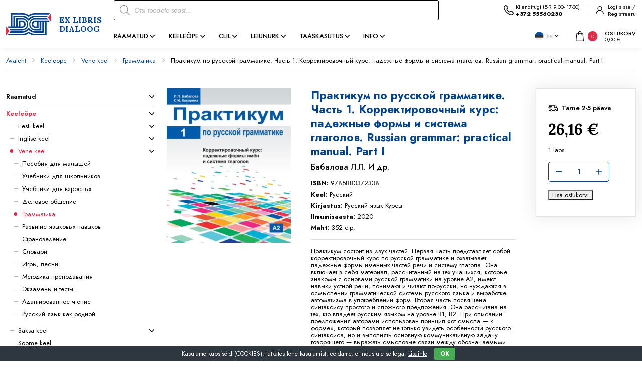

--- FILE ---
content_type: text/html; charset=UTF-8
request_url: https://exlibris.ee/toode/%D0%BF%D1%80%D0%B0%D0%BA%D1%82%D0%B8%D0%BA%D1%83%D0%BC-%D0%BF%D0%BE-%D1%80%D1%83%D1%81%D1%81%D0%BA%D0%BE%D0%B9-%D0%B3%D1%80%D0%B0%D0%BC%D0%BC%D0%B0%D1%82%D0%B8%D0%BA%D0%B5-%D1%87%D0%B0%D1%81%D1%82-2/
body_size: 33376
content:
<!DOCTYPE html>
<html lang="et" id="html" prefix="og: https://ogp.me/ns#" class="no-js">
<head>
	<meta charset="utf-8">
	<meta http-equiv="X-UA-Compatible" content="IE=edge">
    <meta name="viewport" content="width=device-width, initial-scale=1.0, minimum-scale=1.0" />
    <meta name="format-detection" content="telephone=no">
    <link rel="preconnect" href="https://fonts.googleapis.com">
    <link rel="preconnect" href="https://fonts.gstatic.com" crossorigin>
    
    <link rel="preload" href="https://exlibris.ee/wp-content/themes/exlibris/theme/fonts/remixicon.woff2" as="font" type="font/woff2" crossorigin>
	<!-- Global site tag (gtag.js) - Google Analytics -->
            <script async src="https://www.googletagmanager.com/gtag/js?id=G-PQHP33HE9W" type="1c9ea0e5e3fc36db5420dead-text/javascript"></script>
            <script type="1c9ea0e5e3fc36db5420dead-text/javascript">
              window.dataLayer = window.dataLayer || [];
              function gtag(){dataLayer.push(arguments);}
              gtag("js", new Date());gtag("config", "G-PQHP33HE9W");
            </script>
<link rel="alternate" hreflang="et" href="https://exlibris.ee/toode/%d0%bf%d1%80%d0%b0%d0%ba%d1%82%d0%b8%d0%ba%d1%83%d0%bc-%d0%bf%d0%be-%d1%80%d1%83%d1%81%d1%81%d0%ba%d0%be%d0%b9-%d0%b3%d1%80%d0%b0%d0%bc%d0%bc%d0%b0%d1%82%d0%b8%d0%ba%d0%b5-%d1%87%d0%b0%d1%81%d1%82-2/" />
<link rel="alternate" hreflang="ru" href="https://exlibris.ee/ru/produkt/%d0%bf%d1%80%d0%b0%d0%ba%d1%82%d0%b8%d0%ba%d1%83%d0%bc-%d0%bf%d0%be-%d1%80%d1%83%d1%81%d1%81%d0%ba%d0%be%d0%b9-%d0%b3%d1%80%d0%b0%d0%bc%d0%bc%d0%b0%d1%82%d0%b8%d0%ba%d0%b5-%d1%87%d0%b0%d1%81%d1%82-2/" />
<link rel="alternate" hreflang="en" href="https://exlibris.ee/en/product/%d0%bf%d1%80%d0%b0%d0%ba%d1%82%d0%b8%d0%ba%d1%83%d0%bc-%d0%bf%d0%be-%d1%80%d1%83%d1%81%d1%81%d0%ba%d0%be%d0%b9-%d0%b3%d1%80%d0%b0%d0%bc%d0%bc%d0%b0%d1%82%d0%b8%d0%ba%d0%b5-%d1%87%d0%b0%d1%81%d1%82-2/" />
<link rel="alternate" hreflang="x-default" href="https://exlibris.ee/toode/%d0%bf%d1%80%d0%b0%d0%ba%d1%82%d0%b8%d0%ba%d1%83%d0%bc-%d0%bf%d0%be-%d1%80%d1%83%d1%81%d1%81%d0%ba%d0%be%d0%b9-%d0%b3%d1%80%d0%b0%d0%bc%d0%bc%d0%b0%d1%82%d0%b8%d0%ba%d0%b5-%d1%87%d0%b0%d1%81%d1%82-2/" />

<!-- Search Engine Optimization by Rank Math - https://rankmath.com/ -->
<title>Практикум по русской грамматике. Часть 1. Корректировочный курс: падежные формы и система глаголов. Russian grammar: practical manual. Part I - Raamatud - EXLIBRIS</title>
<link data-rocket-preload as="style" href="https://fonts.googleapis.com/css2?family=Jost:ital,wght@0,400;0,500;0,600;0,700;1,400;1,500;1,600;1,700&#038;family=Lora:ital,wght@0,400;0,700;1,400;1,700&#038;display=swap" rel="preload">
<script src="/cdn-cgi/scripts/7d0fa10a/cloudflare-static/rocket-loader.min.js" data-cf-settings="1c9ea0e5e3fc36db5420dead-|49"></script><link href="https://fonts.googleapis.com/css2?family=Jost:ital,wght@0,400;0,500;0,600;0,700;1,400;1,500;1,600;1,700&#038;family=Lora:ital,wght@0,400;0,700;1,400;1,700&#038;display=swap" media="print" onload="this.media=&#039;all&#039;" rel="stylesheet">
<noscript><link rel="stylesheet" href="https://fonts.googleapis.com/css2?family=Jost:ital,wght@0,400;0,500;0,600;0,700;1,400;1,500;1,600;1,700&#038;family=Lora:ital,wght@0,400;0,700;1,400;1,700&#038;display=swap"></noscript>
<meta name="description" content="Практикум состоит из двух частей. Первая часть представляет собой корректировочный курс по русской грамматике и охватывает падежные формы именных частей речи"/>
<meta name="robots" content="index, follow, max-snippet:-1, max-video-preview:-1, max-image-preview:large"/>
<link rel="canonical" href="https://exlibris.ee/toode/%d0%bf%d1%80%d0%b0%d0%ba%d1%82%d0%b8%d0%ba%d1%83%d0%bc-%d0%bf%d0%be-%d1%80%d1%83%d1%81%d1%81%d0%ba%d0%be%d0%b9-%d0%b3%d1%80%d0%b0%d0%bc%d0%bc%d0%b0%d1%82%d0%b8%d0%ba%d0%b5-%d1%87%d0%b0%d1%81%d1%82-2/" />
<meta property="og:locale" content="et_EE" />
<meta property="og:type" content="product" />
<meta property="og:title" content="Практикум по русской грамматике. Часть 1. Корректировочный курс: падежные формы и система глаголов. Russian grammar: practical manual. Part I - Raamatud - EXLIBRIS" />
<meta property="og:description" content="Практикум состоит из двух частей. Первая часть представляет собой корректировочный курс по русской грамматике и охватывает падежные формы именных частей речи" />
<meta property="og:url" content="https://exlibris.ee/toode/%d0%bf%d1%80%d0%b0%d0%ba%d1%82%d0%b8%d0%ba%d1%83%d0%bc-%d0%bf%d0%be-%d1%80%d1%83%d1%81%d1%81%d0%ba%d0%be%d0%b9-%d0%b3%d1%80%d0%b0%d0%bc%d0%bc%d0%b0%d1%82%d0%b8%d0%ba%d0%b5-%d1%87%d0%b0%d1%81%d1%82-2/" />
<meta property="og:site_name" content="Keeleõppe ja teaduslike raamatute internetipood EXLIBRIS" />
<meta property="og:updated_time" content="2026-01-17T01:11:43+02:00" />
<meta property="og:image" content="https://exlibris.ee/wp-content/uploads/directo/3ff2720202bd8620fc1ff7557f368391.jpg" />
<meta property="og:image:secure_url" content="https://exlibris.ee/wp-content/uploads/directo/3ff2720202bd8620fc1ff7557f368391.jpg" />
<meta property="og:image:width" content="1610" />
<meta property="og:image:height" content="2000" />
<meta property="og:image:alt" content="Практикум по русской грамматике. Часть 1. Корректировочный курс: падежные формы и система глаголов.  Russian grammar: practical manual. Part I" />
<meta property="og:image:type" content="image/jpeg" />
<meta property="product:price:amount" content="24" />
<meta property="product:price:currency" content="EUR" />
<meta property="product:availability" content="instock" />
<meta name="twitter:card" content="summary_large_image" />
<meta name="twitter:title" content="Практикум по русской грамматике. Часть 1. Корректировочный курс: падежные формы и система глаголов. Russian grammar: practical manual. Part I - Raamatud - EXLIBRIS" />
<meta name="twitter:description" content="Практикум состоит из двух частей. Первая часть представляет собой корректировочный курс по русской грамматике и охватывает падежные формы именных частей речи" />
<meta name="twitter:image" content="https://exlibris.ee/wp-content/uploads/directo/3ff2720202bd8620fc1ff7557f368391.jpg" />
<meta name="twitter:label1" content="Price" />
<meta name="twitter:data1" content="24,00&nbsp;&euro;" />
<meta name="twitter:label2" content="Availability" />
<meta name="twitter:data2" content="1 laos" />
<script type="application/ld+json" class="rank-math-schema">{"@context":"https://schema.org","@graph":[{"@type":"Organization","@id":"https://exlibris.ee/#organization","name":"Keele\u00f5ppe ja teaduslike raamatute internetipood EXLIBRIS"},{"@type":"WebSite","@id":"https://exlibris.ee/#website","url":"https://exlibris.ee","name":"Keele\u00f5ppe ja teaduslike raamatute internetipood EXLIBRIS","publisher":{"@id":"https://exlibris.ee/#organization"},"inLanguage":"et"},{"@type":"ImageObject","@id":"https://exlibris.ee/wp-content/uploads/directo/3ff2720202bd8620fc1ff7557f368391.jpg","url":"https://exlibris.ee/wp-content/uploads/directo/3ff2720202bd8620fc1ff7557f368391.jpg","width":"1610","height":"2000","inLanguage":"et"},{"@type":"ItemPage","@id":"https://exlibris.ee/toode/%d0%bf%d1%80%d0%b0%d0%ba%d1%82%d0%b8%d0%ba%d1%83%d0%bc-%d0%bf%d0%be-%d1%80%d1%83%d1%81%d1%81%d0%ba%d0%be%d0%b9-%d0%b3%d1%80%d0%b0%d0%bc%d0%bc%d0%b0%d1%82%d0%b8%d0%ba%d0%b5-%d1%87%d0%b0%d1%81%d1%82-2/#webpage","url":"https://exlibris.ee/toode/%d0%bf%d1%80%d0%b0%d0%ba%d1%82%d0%b8%d0%ba%d1%83%d0%bc-%d0%bf%d0%be-%d1%80%d1%83%d1%81%d1%81%d0%ba%d0%be%d0%b9-%d0%b3%d1%80%d0%b0%d0%bc%d0%bc%d0%b0%d1%82%d0%b8%d0%ba%d0%b5-%d1%87%d0%b0%d1%81%d1%82-2/","name":"\u041f\u0440\u0430\u043a\u0442\u0438\u043a\u0443\u043c \u043f\u043e \u0440\u0443\u0441\u0441\u043a\u043e\u0439 \u0433\u0440\u0430\u043c\u043c\u0430\u0442\u0438\u043a\u0435. \u0427\u0430\u0441\u0442\u044c 1. \u041a\u043e\u0440\u0440\u0435\u043a\u0442\u0438\u0440\u043e\u0432\u043e\u0447\u043d\u044b\u0439 \u043a\u0443\u0440\u0441: \u043f\u0430\u0434\u0435\u0436\u043d\u044b\u0435 \u0444\u043e\u0440\u043c\u044b \u0438 \u0441\u0438\u0441\u0442\u0435\u043c\u0430 \u0433\u043b\u0430\u0433\u043e\u043b\u043e\u0432. Russian grammar: practical manual. Part I - Raamatud - EXLIBRIS","datePublished":"2023-02-28T11:10:12+02:00","dateModified":"2026-01-17T01:11:43+02:00","isPartOf":{"@id":"https://exlibris.ee/#website"},"primaryImageOfPage":{"@id":"https://exlibris.ee/wp-content/uploads/directo/3ff2720202bd8620fc1ff7557f368391.jpg"},"inLanguage":"et"},{"@type":"Product","name":"\u041f\u0440\u0430\u043a\u0442\u0438\u043a\u0443\u043c \u043f\u043e \u0440\u0443\u0441\u0441\u043a\u043e\u0439 \u0433\u0440\u0430\u043c\u043c\u0430\u0442\u0438\u043a\u0435. \u0427\u0430\u0441\u0442\u044c 1. \u041a\u043e\u0440\u0440\u0435\u043a\u0442\u0438\u0440\u043e\u0432\u043e\u0447\u043d\u044b\u0439 \u043a\u0443\u0440\u0441: \u043f\u0430\u0434\u0435\u0436\u043d\u044b\u0435 \u0444\u043e\u0440\u043c\u044b \u0438 \u0441\u0438\u0441\u0442\u0435\u043c\u0430 \u0433\u043b\u0430\u0433\u043e\u043b\u043e\u0432. Russian grammar: practical manual. Part I - Raamatud - EXLIBRIS","description":"\u041f\u0440\u0430\u043a\u0442\u0438\u043a\u0443\u043c \u0441\u043e\u0441\u0442\u043e\u0438\u0442 \u0438\u0437 \u0434\u0432\u0443\u0445 \u0447\u0430\u0441\u0442\u0435\u0439. \u041f\u0435\u0440\u0432\u0430\u044f \u0447\u0430\u0441\u0442\u044c \u043f\u0440\u0435\u0434\u0441\u0442\u0430\u0432\u043b\u044f\u0435\u0442 \u0441\u043e\u0431\u043e\u0439 \u043a\u043e\u0440\u0440\u0435\u043a\u0442\u0438\u0440\u043e\u0432\u043e\u0447\u043d\u044b\u0439 \u043a\u0443\u0440\u0441 \u043f\u043e \u0440\u0443\u0441\u0441\u043a\u043e\u0439 \u0433\u0440\u0430\u043c\u043c\u0430\u0442\u0438\u043a\u0435 \u0438 \u043e\u0445\u0432\u0430\u0442\u044b\u0432\u0430\u0435\u0442 \u043f\u0430\u0434\u0435\u0436\u043d\u044b\u0435 \u0444\u043e\u0440\u043c\u044b \u0438\u043c\u0435\u043d\u043d\u044b\u0445 \u0447\u0430\u0441\u0442\u0435\u0439 \u0440\u0435\u0447\u0438 \u0438 \u0441\u0438\u0441\u0442\u0435\u043c\u0443 \u0433\u043b\u0430\u0433\u043e\u043b\u0430. \u041e\u043d\u0430 \u0432\u043a\u043b\u044e\u0447\u0430\u0435\u0442 \u0432 \u0441\u0435\u0431\u044f \u043c\u0430\u0442\u0435\u0440\u0438\u0430\u043b, \u0440\u0430\u0441\u0441\u0447\u0438\u0442\u0430\u043d\u043d\u044b\u0439 \u043d\u0430 \u0442\u0435\u0445 \u0443\u0447\u0430\u0449\u0438\u0445\u0441\u044f, \u043a\u043e\u0442\u043e\u0440\u044b\u0435 \u0437\u043d\u0430\u043a\u043e\u043c\u044b \u0441 \u043e\u0441\u043d\u043e\u0432\u0430\u043c\u0438 \u0440\u0443\u0441\u0441\u043a\u043e\u0439 \u0433\u0440\u0430\u043c\u043c\u0430\u0442\u0438\u043a\u0438 \u043d\u0430 \u0443\u0440\u043e\u0432\u043d\u0435 \u04102, \u0438\u043c\u0435\u044e\u0442 \u043d\u0430\u0432\u044b\u043a\u0438 \u0443\u0441\u0442\u043d\u043e\u0439 \u0440\u0435\u0447\u0438, \u043f\u043e\u043d\u0438\u043c\u0430\u044e\u0442 \u0438 \u0447\u0438\u0442\u0430\u044e\u0442 \u043f\u043e-\u0440\u0443\u0441\u0441\u043a\u0438, \u043d\u043e \u043d\u0443\u0436\u0434\u0430\u044e\u0442\u0441\u044f \u0432 \u043e\u0441\u043c\u044b\u0441\u043b\u0435\u043d\u0438\u0438 \u0433\u0440\u0430\u043c\u043c\u0430\u0442\u0438\u0447\u0435\u0441\u043a\u043e\u0439 \u0441\u0438\u0441\u0442\u0435\u043c\u044b \u0440\u0443\u0441\u0441\u043a\u043e\u0433\u043e \u044f\u0437\u044b\u043a\u0430 \u0438 \u0432\u044b\u0440\u0430\u0431\u043e\u0442\u043a\u0435 \u0430\u0432\u0442\u043e\u043c\u0430\u0442\u0438\u0437\u043c\u0430 \u0432 \u0443\u043f\u043e\u0442\u0440\u0435\u0431\u043b\u0435\u043d\u0438\u0438 \u0444\u043e\u0440\u043c. \u0412\u0442\u043e\u0440\u0430\u044f \u0447\u0430\u0441\u0442\u044c \u043f\u043e\u0441\u0432\u044f\u0449\u0435\u043d\u0430 \u0441\u0438\u043d\u0442\u0430\u043a\u0441\u0438\u0441\u0443 \u043f\u0440\u043e\u0441\u0442\u043e\u0433\u043e \u0438 \u0441\u043b\u043e\u0436\u043d\u043e\u0433\u043e \u043f\u0440\u0435\u0434\u043b\u043e\u0436\u0435\u043d\u0438\u044f. \u041e\u043d\u0430 \u0440\u0430\u0441\u0441\u0447\u0438\u0442\u0430\u043d\u0430 \u043d\u0430 \u0442\u0435\u0445, \u043a\u0442\u043e \u0432\u043b\u0430\u0434\u0435\u0435\u0442 \u0440\u0443\u0441\u0441\u043a\u0438\u043c \u044f\u0437\u044b\u043a\u043e\u043c \u043d\u0430 \u0443\u0440\u043e\u0432\u043d\u0435 \u04121, \u04122. \u041f\u0440\u0438 \u043e\u043f\u0438\u0441\u0430\u043d\u0438\u0438 \u043f\u0440\u0435\u0434\u043b\u043e\u0436\u0435\u043d\u0438\u044f \u0430\u0432\u0442\u043e\u0440\u0430\u043c\u0438 \u0438\u0441\u043f\u043e\u043b\u044c\u0437\u043e\u0432\u0430\u043d \u043f\u0440\u0438\u043d\u0446\u0438\u043f \u00ab\u043e\u0442 \u0441\u043c\u044b\u0441\u043b\u0430 \u2014 \u043a \u0444\u043e\u0440\u043c\u0435\u00bb, \u043a\u043e\u0442\u043e\u0440\u044b\u0439 \u043f\u043e\u0437\u0432\u043e\u043b\u044f\u0435\u0442 \u043d\u0435 \u0442\u043e\u043b\u044c\u043a\u043e \u0443\u0432\u0438\u0434\u0435\u0442\u044c \u043e\u0441\u043e\u0431\u0435\u043d\u043d\u043e\u0441\u0442\u0438 \u0440\u0443\u0441\u0441\u043a\u043e\u0433\u043e \u0441\u0438\u043d\u0442\u0430\u043a\u0441\u0438\u0441\u0430, \u043d\u043e \u0438 \u0432\u044b\u043f\u043e\u043b\u043d\u044f\u0442\u044c \u043e\u0441\u043d\u043e\u0432\u043d\u0443\u044e \u043a\u043e\u043c\u043c\u0443\u043d\u0438\u043a\u0430\u0442\u0438\u0432\u043d\u0443\u044e \u0437\u0430\u0434\u0430\u0447\u0443 \u0433\u043e\u0432\u043e\u0440\u044f\u0449\u0435\u0433\u043e \u2014 \u0432\u044b\u0440\u0430\u0436\u0430\u0442\u044c \u0441\u043c\u044b\u0441\u043b\u043e\u0432\u044b\u0435 \u0441\u0432\u044f\u0437\u0438 \u043c\u0435\u0436\u0434\u0443 \u043e\u0431\u043e\u0437\u043d\u0430\u0447\u0430\u0435\u043c\u044b\u043c\u0438 \u0441\u043e\u0431\u044b\u0442\u0438\u044f\u043c\u0438. \u0412 \u043f\u043e\u0441\u043e\u0431\u0438\u0438 \u043e\u0442\u043e\u0431\u0440\u0430\u043d\u044b \u044f\u0437\u044b\u043a\u043e\u0432\u044b\u0435 \u044f\u0432\u043b\u0435\u043d\u0438\u044f, \u0432\u044b\u0437\u044b\u0432\u0430\u044e\u0449\u0438\u0435 \u043d\u0430\u0438\u0431\u043e\u043b\u044c\u0448\u0438\u0435 \u0437\u0430\u0442\u0440\u0443\u0434\u043d\u0435\u043d\u0438\u044f \u0443 \u0442\u0435\u0445, \u043a\u0442\u043e \u0438\u0437\u0443\u0447\u0430\u0435\u0442 \u0440\u0443\u0441\u0441\u043a\u0438\u0439 \u044f\u0437\u044b\u043a \u043a\u0430\u043a \u0438\u043d\u043e\u0441\u0442\u0440\u0430\u043d\u043d\u044b\u0439. \u041f\u043e\u0441\u043e\u0431\u0438\u0435 \u043d\u0435 \u0441\u043e\u0434\u0435\u0440\u0436\u0438\u0442 \u043f\u043e\u043b\u043d\u043e\u0433\u043e \u043e\u043f\u0438\u0441\u0430\u043d\u0438\u044f \u0442\u0435\u043e\u0440\u0435\u0442\u0438\u0447\u0435\u0441\u043a\u0438\u0445 \u043f\u043e\u043b\u043e\u0436\u0435\u043d\u0438\u0439 \u043e \u0441\u0438\u0441\u0442\u0435\u043c\u0435 \u0438\u043c\u0435\u043d \u0438 \u0433\u043b\u0430\u0433\u043e\u043b\u043e\u0432, \u0430 \u0442\u0430\u043a\u0436\u0435 \u043d\u0435\u0442 \u043e\u043f\u0438\u0441\u0430\u043d\u0438\u044f \u0442\u0438\u043f\u043e\u0432 \u043f\u0440\u043e\u0441\u0442\u043e\u0433\u043e \u0438 \u0441\u043b\u043e\u0436\u043d\u043e\u0433\u043e \u043f\u0440\u0435\u0434\u043b\u043e\u0436\u0435\u043d\u0438\u044f. \u0413\u043b\u0430\u0432\u043d\u043e\u0435 \u0435\u0433\u043e \u0441\u043e\u0434\u0435\u0440\u0436\u0430\u043d\u0438\u0435 \u2014 \u0443\u043f\u0440\u0430\u0436\u043d\u0435\u043d\u0438\u044f, \u043f\u0440\u0435\u0434\u043d\u0430\u0437\u043d\u0430\u0447\u0435\u043d\u043d\u044b\u0435 \u0434\u043b\u044f \u0438\u043d\u0442\u0435\u043d\u0441\u0438\u0432\u043d\u043e\u0439 \u0442\u0440\u0435\u043d\u0438\u0440\u043e\u0432\u043a\u0438 \u0432 \u0443\u043f\u043e\u0442\u0440\u0435\u0431\u043b\u0435\u043d\u0438\u0438 \u043e\u0441\u043d\u043e\u0432\u043d\u044b\u0445 \u0444\u043e\u0440\u043c. \u041f\u0440\u0435\u0434\u043b\u0430\u0433\u0430\u0435\u043c\u044b\u0435 \u043c\u0430\u0442\u0435\u0440\u0438\u0430\u043b\u044b \u0440\u0430\u0441\u0441\u0447\u0438\u0442\u0430\u043d\u044b \u043d\u0430 \u043f\u0440\u043e\u0445\u043e\u0436\u0434\u0435\u043d\u0438\u0435 \u0432 \u0430\u0443\u0434\u0438\u0442\u043e\u0440\u0438\u0438 \u0441 \u0443\u0447\u0430\u0441\u0442\u0438\u0435\u043c \u043f\u0440\u0435\u043f\u043e\u0434\u0430\u0432\u0430\u0442\u0435\u043b\u044f \u0438 \u043d\u0435 \u043c\u043e\u0433\u0443\u0442 \u0441\u043b\u0443\u0436\u0438\u0442\u044c \u0441\u0430\u043c\u043e\u0443\u0447\u0438\u0442\u0435\u043b\u0435\u043c.","sku":"9785883372338","category":"Keele\u00f5pe &gt; Vene keel &gt; \u0413\u0440\u0430\u043c\u043c\u0430\u0442\u0438\u043a\u0430","mainEntityOfPage":{"@id":"https://exlibris.ee/toode/%d0%bf%d1%80%d0%b0%d0%ba%d1%82%d0%b8%d0%ba%d1%83%d0%bc-%d0%bf%d0%be-%d1%80%d1%83%d1%81%d1%81%d0%ba%d0%be%d0%b9-%d0%b3%d1%80%d0%b0%d0%bc%d0%bc%d0%b0%d1%82%d0%b8%d0%ba%d0%b5-%d1%87%d0%b0%d1%81%d1%82-2/#webpage"},"image":[{"@type":"ImageObject","url":"https://exlibris.ee/wp-content/uploads/directo/3ff2720202bd8620fc1ff7557f368391.jpg","height":"2000","width":"1610"}],"offers":{"@type":"Offer","price":"24.00","priceCurrency":"EUR","priceValidUntil":"2027-12-31","availability":"https://schema.org/InStock","itemCondition":"NewCondition","url":"https://exlibris.ee/toode/%d0%bf%d1%80%d0%b0%d0%ba%d1%82%d0%b8%d0%ba%d1%83%d0%bc-%d0%bf%d0%be-%d1%80%d1%83%d1%81%d1%81%d0%ba%d0%be%d0%b9-%d0%b3%d1%80%d0%b0%d0%bc%d0%bc%d0%b0%d1%82%d0%b8%d0%ba%d0%b5-%d1%87%d0%b0%d1%81%d1%82-2/","seller":{"@type":"Organization","@id":"https://exlibris.ee/","name":"Keele\u00f5ppe ja teaduslike raamatute internetipood EXLIBRIS","url":"https://exlibris.ee","logo":""},"priceSpecification":{"price":"24","priceCurrency":"EUR","valueAddedTaxIncluded":"false"}},"additionalProperty":[{"@type":"PropertyValue","name":"pa_keel","value":"\u0420\u0443\u0441\u0441\u043a\u0438\u0439"}],"@id":"https://exlibris.ee/toode/%d0%bf%d1%80%d0%b0%d0%ba%d1%82%d0%b8%d0%ba%d1%83%d0%bc-%d0%bf%d0%be-%d1%80%d1%83%d1%81%d1%81%d0%ba%d0%be%d0%b9-%d0%b3%d1%80%d0%b0%d0%bc%d0%bc%d0%b0%d1%82%d0%b8%d0%ba%d0%b5-%d1%87%d0%b0%d1%81%d1%82-2/#richSnippet","gtin":"9785883372338"}]}</script>
<!-- /Rank Math WordPress SEO plugin -->

<link rel='dns-prefetch' href='//cdnjs.cloudflare.com' />
<link href='https://fonts.gstatic.com' crossorigin rel='preconnect' />
<link rel="alternate" title="oEmbed (JSON)" type="application/json+oembed" href="https://exlibris.ee/wp-json/oembed/1.0/embed?url=https%3A%2F%2Fexlibris.ee%2Ftoode%2F%25d0%25bf%25d1%2580%25d0%25b0%25d0%25ba%25d1%2582%25d0%25b8%25d0%25ba%25d1%2583%25d0%25bc-%25d0%25bf%25d0%25be-%25d1%2580%25d1%2583%25d1%2581%25d1%2581%25d0%25ba%25d0%25be%25d0%25b9-%25d0%25b3%25d1%2580%25d0%25b0%25d0%25bc%25d0%25bc%25d0%25b0%25d1%2582%25d0%25b8%25d0%25ba%25d0%25b5-%25d1%2587%25d0%25b0%25d1%2581%25d1%2582-2%2F" />
<link rel="alternate" title="oEmbed (XML)" type="text/xml+oembed" href="https://exlibris.ee/wp-json/oembed/1.0/embed?url=https%3A%2F%2Fexlibris.ee%2Ftoode%2F%25d0%25bf%25d1%2580%25d0%25b0%25d0%25ba%25d1%2582%25d0%25b8%25d0%25ba%25d1%2583%25d0%25bc-%25d0%25bf%25d0%25be-%25d1%2580%25d1%2583%25d1%2581%25d1%2581%25d0%25ba%25d0%25be%25d0%25b9-%25d0%25b3%25d1%2580%25d0%25b0%25d0%25bc%25d0%25bc%25d0%25b0%25d1%2582%25d0%25b8%25d0%25ba%25d0%25b5-%25d1%2587%25d0%25b0%25d1%2581%25d1%2582-2%2F&#038;format=xml" />
<style id='wp-img-auto-sizes-contain-inline-css' type='text/css'>
img:is([sizes=auto i],[sizes^="auto," i]){contain-intrinsic-size:3000px 1500px}
/*# sourceURL=wp-img-auto-sizes-contain-inline-css */
</style>
<link rel='stylesheet' id='berocket_aapf_widget-style-css' href='https://exlibris.ee/wp-content/plugins/woocommerce-ajax-filters/assets/frontend/css/fullmain.min.css?ver=1.6.9.3' type='text/css' media='all' />
<link rel='stylesheet' id='wp-block-library-css' href='https://exlibris.ee/wp-includes/css/dist/block-library/style.min.css?ver=6.9' type='text/css' media='all' />
<link rel='stylesheet' id='wc-blocks-style-css' href='https://exlibris.ee/wp-content/plugins/woocommerce/assets/client/blocks/wc-blocks.css?ver=wc-10.2.3' type='text/css' media='all' />
<style id='global-styles-inline-css' type='text/css'>
:root{--wp--preset--aspect-ratio--square: 1;--wp--preset--aspect-ratio--4-3: 4/3;--wp--preset--aspect-ratio--3-4: 3/4;--wp--preset--aspect-ratio--3-2: 3/2;--wp--preset--aspect-ratio--2-3: 2/3;--wp--preset--aspect-ratio--16-9: 16/9;--wp--preset--aspect-ratio--9-16: 9/16;--wp--preset--color--black: #000000;--wp--preset--color--cyan-bluish-gray: #abb8c3;--wp--preset--color--white: #ffffff;--wp--preset--color--pale-pink: #f78da7;--wp--preset--color--vivid-red: #cf2e2e;--wp--preset--color--luminous-vivid-orange: #ff6900;--wp--preset--color--luminous-vivid-amber: #fcb900;--wp--preset--color--light-green-cyan: #7bdcb5;--wp--preset--color--vivid-green-cyan: #00d084;--wp--preset--color--pale-cyan-blue: #8ed1fc;--wp--preset--color--vivid-cyan-blue: #0693e3;--wp--preset--color--vivid-purple: #9b51e0;--wp--preset--color--primary: var(--ama-primary-color);--wp--preset--color--secondary: var(--ama-secondary-color);--wp--preset--gradient--vivid-cyan-blue-to-vivid-purple: linear-gradient(135deg,rgb(6,147,227) 0%,rgb(155,81,224) 100%);--wp--preset--gradient--light-green-cyan-to-vivid-green-cyan: linear-gradient(135deg,rgb(122,220,180) 0%,rgb(0,208,130) 100%);--wp--preset--gradient--luminous-vivid-amber-to-luminous-vivid-orange: linear-gradient(135deg,rgb(252,185,0) 0%,rgb(255,105,0) 100%);--wp--preset--gradient--luminous-vivid-orange-to-vivid-red: linear-gradient(135deg,rgb(255,105,0) 0%,rgb(207,46,46) 100%);--wp--preset--gradient--very-light-gray-to-cyan-bluish-gray: linear-gradient(135deg,rgb(238,238,238) 0%,rgb(169,184,195) 100%);--wp--preset--gradient--cool-to-warm-spectrum: linear-gradient(135deg,rgb(74,234,220) 0%,rgb(151,120,209) 20%,rgb(207,42,186) 40%,rgb(238,44,130) 60%,rgb(251,105,98) 80%,rgb(254,248,76) 100%);--wp--preset--gradient--blush-light-purple: linear-gradient(135deg,rgb(255,206,236) 0%,rgb(152,150,240) 100%);--wp--preset--gradient--blush-bordeaux: linear-gradient(135deg,rgb(254,205,165) 0%,rgb(254,45,45) 50%,rgb(107,0,62) 100%);--wp--preset--gradient--luminous-dusk: linear-gradient(135deg,rgb(255,203,112) 0%,rgb(199,81,192) 50%,rgb(65,88,208) 100%);--wp--preset--gradient--pale-ocean: linear-gradient(135deg,rgb(255,245,203) 0%,rgb(182,227,212) 50%,rgb(51,167,181) 100%);--wp--preset--gradient--electric-grass: linear-gradient(135deg,rgb(202,248,128) 0%,rgb(113,206,126) 100%);--wp--preset--gradient--midnight: linear-gradient(135deg,rgb(2,3,129) 0%,rgb(40,116,252) 100%);--wp--preset--font-size--small: var(--ama-sm-font-size);--wp--preset--font-size--medium: var(--ama-md-font-size);--wp--preset--font-size--large: var(--ama-lg-font-size);--wp--preset--font-size--x-large: 42px;--wp--preset--font-size--semi-large: var(--ama-semi-lg-font-size);--wp--preset--font-size--huge: var(--ama-xl-font-size);--wp--preset--font-size--semi-giant: var(--ama-semi-xxl-font-size);--wp--preset--font-size--giant: var(--ama-xxl-font-size);--wp--preset--spacing--20: 0.44rem;--wp--preset--spacing--30: 0.67rem;--wp--preset--spacing--40: 1rem;--wp--preset--spacing--50: 1.5rem;--wp--preset--spacing--60: 2.25rem;--wp--preset--spacing--70: 3.38rem;--wp--preset--spacing--80: 5.06rem;--wp--preset--shadow--natural: 6px 6px 9px rgba(0, 0, 0, 0.2);--wp--preset--shadow--deep: 12px 12px 50px rgba(0, 0, 0, 0.4);--wp--preset--shadow--sharp: 6px 6px 0px rgba(0, 0, 0, 0.2);--wp--preset--shadow--outlined: 6px 6px 0px -3px rgb(255, 255, 255), 6px 6px rgb(0, 0, 0);--wp--preset--shadow--crisp: 6px 6px 0px rgb(0, 0, 0);}:root { --wp--style--global--content-size: var(--ama-container);--wp--style--global--wide-size: var(--ama-container-xl); }:where(body) { margin: 0; }.wp-site-blocks > .alignleft { float: left; margin-right: 2em; }.wp-site-blocks > .alignright { float: right; margin-left: 2em; }.wp-site-blocks > .aligncenter { justify-content: center; margin-left: auto; margin-right: auto; }:where(.wp-site-blocks) > * { margin-block-start: 24px; margin-block-end: 0; }:where(.wp-site-blocks) > :first-child { margin-block-start: 0; }:where(.wp-site-blocks) > :last-child { margin-block-end: 0; }:root { --wp--style--block-gap: 24px; }:root :where(.is-layout-flow) > :first-child{margin-block-start: 0;}:root :where(.is-layout-flow) > :last-child{margin-block-end: 0;}:root :where(.is-layout-flow) > *{margin-block-start: 24px;margin-block-end: 0;}:root :where(.is-layout-constrained) > :first-child{margin-block-start: 0;}:root :where(.is-layout-constrained) > :last-child{margin-block-end: 0;}:root :where(.is-layout-constrained) > *{margin-block-start: 24px;margin-block-end: 0;}:root :where(.is-layout-flex){gap: 24px;}:root :where(.is-layout-grid){gap: 24px;}.is-layout-flow > .alignleft{float: left;margin-inline-start: 0;margin-inline-end: 2em;}.is-layout-flow > .alignright{float: right;margin-inline-start: 2em;margin-inline-end: 0;}.is-layout-flow > .aligncenter{margin-left: auto !important;margin-right: auto !important;}.is-layout-constrained > .alignleft{float: left;margin-inline-start: 0;margin-inline-end: 2em;}.is-layout-constrained > .alignright{float: right;margin-inline-start: 2em;margin-inline-end: 0;}.is-layout-constrained > .aligncenter{margin-left: auto !important;margin-right: auto !important;}.is-layout-constrained > :where(:not(.alignleft):not(.alignright):not(.alignfull)){max-width: var(--wp--style--global--content-size);margin-left: auto !important;margin-right: auto !important;}.is-layout-constrained > .alignwide{max-width: var(--wp--style--global--wide-size);}body .is-layout-flex{display: flex;}.is-layout-flex{flex-wrap: wrap;align-items: center;}.is-layout-flex > :is(*, div){margin: 0;}body .is-layout-grid{display: grid;}.is-layout-grid > :is(*, div){margin: 0;}body{font-family: var(--ama-body-font-family);font-size: var(--ama-body-font-size);font-weight: var(--ama-body-font-weight);line-height: var(--ama-body-line-height);padding-top: 0px;padding-right: 0px;padding-bottom: 0px;padding-left: 0px;}a:where(:not(.wp-element-button)){color: var(--ama-primary-color);text-decoration: underline;}h1{font-size: var(--ama-h1-font-size);line-height: var(--ama-h1-line-height);}h2{font-size: var(--ama-h2-font-size);line-height: var(--ama-h2-line-height);}h3{font-size: var(--ama-h3-font-size);line-height: var(--ama-h3-line-height);}h4{font-size: var(--ama-h4-font-size);line-height: var(--ama-h4-line-height);}h5{font-size: var(--ama-h5-font-size);line-height: var(--ama-h5-line-height);}h6{font-size: var(--ama-h6-font-size);line-height: var(--ama-h6-line-height);}:root :where(.wp-element-button, .wp-block-button__link){background-color: #32373c;border-width: 0;color: #fff;font-family: inherit;font-size: inherit;font-style: inherit;font-weight: inherit;letter-spacing: inherit;line-height: inherit;padding-top: calc(0.667em + 2px);padding-right: calc(1.333em + 2px);padding-bottom: calc(0.667em + 2px);padding-left: calc(1.333em + 2px);text-decoration: none;text-transform: inherit;}.has-black-color{color: var(--wp--preset--color--black) !important;}.has-cyan-bluish-gray-color{color: var(--wp--preset--color--cyan-bluish-gray) !important;}.has-white-color{color: var(--wp--preset--color--white) !important;}.has-pale-pink-color{color: var(--wp--preset--color--pale-pink) !important;}.has-vivid-red-color{color: var(--wp--preset--color--vivid-red) !important;}.has-luminous-vivid-orange-color{color: var(--wp--preset--color--luminous-vivid-orange) !important;}.has-luminous-vivid-amber-color{color: var(--wp--preset--color--luminous-vivid-amber) !important;}.has-light-green-cyan-color{color: var(--wp--preset--color--light-green-cyan) !important;}.has-vivid-green-cyan-color{color: var(--wp--preset--color--vivid-green-cyan) !important;}.has-pale-cyan-blue-color{color: var(--wp--preset--color--pale-cyan-blue) !important;}.has-vivid-cyan-blue-color{color: var(--wp--preset--color--vivid-cyan-blue) !important;}.has-vivid-purple-color{color: var(--wp--preset--color--vivid-purple) !important;}.has-primary-color{color: var(--wp--preset--color--primary) !important;}.has-secondary-color{color: var(--wp--preset--color--secondary) !important;}.has-black-background-color{background-color: var(--wp--preset--color--black) !important;}.has-cyan-bluish-gray-background-color{background-color: var(--wp--preset--color--cyan-bluish-gray) !important;}.has-white-background-color{background-color: var(--wp--preset--color--white) !important;}.has-pale-pink-background-color{background-color: var(--wp--preset--color--pale-pink) !important;}.has-vivid-red-background-color{background-color: var(--wp--preset--color--vivid-red) !important;}.has-luminous-vivid-orange-background-color{background-color: var(--wp--preset--color--luminous-vivid-orange) !important;}.has-luminous-vivid-amber-background-color{background-color: var(--wp--preset--color--luminous-vivid-amber) !important;}.has-light-green-cyan-background-color{background-color: var(--wp--preset--color--light-green-cyan) !important;}.has-vivid-green-cyan-background-color{background-color: var(--wp--preset--color--vivid-green-cyan) !important;}.has-pale-cyan-blue-background-color{background-color: var(--wp--preset--color--pale-cyan-blue) !important;}.has-vivid-cyan-blue-background-color{background-color: var(--wp--preset--color--vivid-cyan-blue) !important;}.has-vivid-purple-background-color{background-color: var(--wp--preset--color--vivid-purple) !important;}.has-primary-background-color{background-color: var(--wp--preset--color--primary) !important;}.has-secondary-background-color{background-color: var(--wp--preset--color--secondary) !important;}.has-black-border-color{border-color: var(--wp--preset--color--black) !important;}.has-cyan-bluish-gray-border-color{border-color: var(--wp--preset--color--cyan-bluish-gray) !important;}.has-white-border-color{border-color: var(--wp--preset--color--white) !important;}.has-pale-pink-border-color{border-color: var(--wp--preset--color--pale-pink) !important;}.has-vivid-red-border-color{border-color: var(--wp--preset--color--vivid-red) !important;}.has-luminous-vivid-orange-border-color{border-color: var(--wp--preset--color--luminous-vivid-orange) !important;}.has-luminous-vivid-amber-border-color{border-color: var(--wp--preset--color--luminous-vivid-amber) !important;}.has-light-green-cyan-border-color{border-color: var(--wp--preset--color--light-green-cyan) !important;}.has-vivid-green-cyan-border-color{border-color: var(--wp--preset--color--vivid-green-cyan) !important;}.has-pale-cyan-blue-border-color{border-color: var(--wp--preset--color--pale-cyan-blue) !important;}.has-vivid-cyan-blue-border-color{border-color: var(--wp--preset--color--vivid-cyan-blue) !important;}.has-vivid-purple-border-color{border-color: var(--wp--preset--color--vivid-purple) !important;}.has-primary-border-color{border-color: var(--wp--preset--color--primary) !important;}.has-secondary-border-color{border-color: var(--wp--preset--color--secondary) !important;}.has-vivid-cyan-blue-to-vivid-purple-gradient-background{background: var(--wp--preset--gradient--vivid-cyan-blue-to-vivid-purple) !important;}.has-light-green-cyan-to-vivid-green-cyan-gradient-background{background: var(--wp--preset--gradient--light-green-cyan-to-vivid-green-cyan) !important;}.has-luminous-vivid-amber-to-luminous-vivid-orange-gradient-background{background: var(--wp--preset--gradient--luminous-vivid-amber-to-luminous-vivid-orange) !important;}.has-luminous-vivid-orange-to-vivid-red-gradient-background{background: var(--wp--preset--gradient--luminous-vivid-orange-to-vivid-red) !important;}.has-very-light-gray-to-cyan-bluish-gray-gradient-background{background: var(--wp--preset--gradient--very-light-gray-to-cyan-bluish-gray) !important;}.has-cool-to-warm-spectrum-gradient-background{background: var(--wp--preset--gradient--cool-to-warm-spectrum) !important;}.has-blush-light-purple-gradient-background{background: var(--wp--preset--gradient--blush-light-purple) !important;}.has-blush-bordeaux-gradient-background{background: var(--wp--preset--gradient--blush-bordeaux) !important;}.has-luminous-dusk-gradient-background{background: var(--wp--preset--gradient--luminous-dusk) !important;}.has-pale-ocean-gradient-background{background: var(--wp--preset--gradient--pale-ocean) !important;}.has-electric-grass-gradient-background{background: var(--wp--preset--gradient--electric-grass) !important;}.has-midnight-gradient-background{background: var(--wp--preset--gradient--midnight) !important;}.has-small-font-size{font-size: var(--wp--preset--font-size--small) !important;}.has-medium-font-size{font-size: var(--wp--preset--font-size--medium) !important;}.has-large-font-size{font-size: var(--wp--preset--font-size--large) !important;}.has-x-large-font-size{font-size: var(--wp--preset--font-size--x-large) !important;}.has-semi-large-font-size{font-size: var(--wp--preset--font-size--semi-large) !important;}.has-huge-font-size{font-size: var(--wp--preset--font-size--huge) !important;}.has-semi-giant-font-size{font-size: var(--wp--preset--font-size--semi-giant) !important;}.has-giant-font-size{font-size: var(--wp--preset--font-size--giant) !important;}
/*# sourceURL=global-styles-inline-css */
</style>

<link rel='stylesheet' id='cookie-bar-css-css' href='https://exlibris.ee/wp-content/plugins/cookie-bar/css/cookie-bar.css?ver=6.9' type='text/css' media='all' />
<link rel='stylesheet' id='smntcswcqb-style-css' href='https://exlibris.ee/wp-content/plugins/smntcs-woocommerce-quantity-buttons/style.css?ver=2.6' type='text/css' media='screen' />
<style id='woocommerce-inline-inline-css' type='text/css'>
.woocommerce form .form-row .required { visibility: visible; }
/*# sourceURL=woocommerce-inline-inline-css */
</style>
<link rel='stylesheet' id='select2css-css' href='//cdnjs.cloudflare.com/ajax/libs/select2/4.0.7/css/select2.css?ver=1.0' type='text/css' media='all' />
<link rel='stylesheet' id='brands-styles-css' href='https://exlibris.ee/wp-content/plugins/woocommerce/assets/css/brands.css?ver=10.2.3' type='text/css' media='all' />
<link rel='stylesheet' id='dgwt-wcas-style-css' href='https://exlibris.ee/wp-content/plugins/ajax-search-for-woocommerce-premium/assets/css/style.min.css?ver=1.28.1' type='text/css' media='all' />
<link rel='stylesheet' id='variables-css' href='https://exlibris.ee/wp-content/themes/exlibris/theme/css/variables.css?ver=1740661493' type='text/css' media='all' />
<link rel='stylesheet' id='bootstrap-css' href='https://exlibris.ee/wp-content/themes/exlibris/theme/css/bootstrap.css' type='text/css' media='all' />
<link rel='stylesheet' id='splide-css' href='https://exlibris.ee/wp-content/themes/exlibris/theme/js/splide/splide-core.min.css' type='text/css' media='all' />
<link rel='stylesheet' id='ama-woocommerce-css' href='https://exlibris.ee/wp-content/themes/exlibris/theme/css/ama-woocommerce.css?ver=1758282696' type='text/css' media='all' />
<link rel='stylesheet' id='ama-css' href='https://exlibris.ee/wp-content/themes/exlibris/theme/css/theme.css?ver=1740661143' type='text/css' media='all' />
<link rel='stylesheet' id='ari-fancybox-css' href='https://exlibris.ee/wp-content/plugins/ari-fancy-lightbox/assets/fancybox/jquery.fancybox.min.css?ver=1.8.20' type='text/css' media='all' />
<script type="1c9ea0e5e3fc36db5420dead-text/javascript" src="https://exlibris.ee/wp-includes/js/jquery/jquery.min.js?ver=3.7.1" id="jquery-core-js"></script>
<script type="1c9ea0e5e3fc36db5420dead-text/javascript" src="https://exlibris.ee/wp-includes/js/jquery/jquery-migrate.min.js?ver=3.4.1" id="jquery-migrate-js"></script>
<script type="1c9ea0e5e3fc36db5420dead-text/javascript" id="wpml-cookie-js-extra">
/* <![CDATA[ */
var wpml_cookies = {"wp-wpml_current_language":{"value":"et","expires":1,"path":"/"}};
var wpml_cookies = {"wp-wpml_current_language":{"value":"et","expires":1,"path":"/"}};
//# sourceURL=wpml-cookie-js-extra
/* ]]> */
</script>
<script type="1c9ea0e5e3fc36db5420dead-text/javascript" src="https://exlibris.ee/wp-content/plugins/sitepress-multilingual-cms/res/js/cookies/language-cookie.js?ver=482900" id="wpml-cookie-js" defer="defer" data-wp-strategy="defer"></script>
<script type="1c9ea0e5e3fc36db5420dead-text/javascript" src="https://exlibris.ee/wp-content/plugins/svg-support/vendor/DOMPurify/DOMPurify.min.js?ver=2.5.8" id="bodhi-dompurify-library-js"></script>
<script type="1c9ea0e5e3fc36db5420dead-text/javascript" src="https://exlibris.ee/wp-content/plugins/cookie-bar/js/cookie-bar.js?ver=1768605116" id="cookie-bar-js-js"></script>
<script type="1c9ea0e5e3fc36db5420dead-text/javascript" id="bodhi_svg_inline-js-extra">
/* <![CDATA[ */
var svgSettings = {"skipNested":""};
//# sourceURL=bodhi_svg_inline-js-extra
/* ]]> */
</script>
<script type="1c9ea0e5e3fc36db5420dead-text/javascript" src="https://exlibris.ee/wp-content/plugins/svg-support/js/min/svgs-inline-min.js" id="bodhi_svg_inline-js"></script>
<script type="1c9ea0e5e3fc36db5420dead-text/javascript" id="bodhi_svg_inline-js-after">
/* <![CDATA[ */
cssTarget={"Bodhi":"img.ama-svg","ForceInlineSVG":"ama-svg"};ForceInlineSVGActive="false";frontSanitizationEnabled="on";
//# sourceURL=bodhi_svg_inline-js-after
/* ]]> */
</script>
<script type="1c9ea0e5e3fc36db5420dead-text/javascript" src="https://exlibris.ee/wp-content/plugins/woocommerce/assets/js/jquery-blockui/jquery.blockUI.min.js?ver=2.7.0-wc.10.2.3" id="jquery-blockui-js" defer="defer" data-wp-strategy="defer"></script>
<script type="1c9ea0e5e3fc36db5420dead-text/javascript" id="wc-add-to-cart-js-extra">
/* <![CDATA[ */
var wc_add_to_cart_params = {"ajax_url":"/wp-admin/admin-ajax.php","wc_ajax_url":"/?wc-ajax=%%endpoint%%","i18n_view_cart":"Ostukorv","cart_url":"https://exlibris.ee/ostukorv/","is_cart":"","cart_redirect_after_add":"yes"};
//# sourceURL=wc-add-to-cart-js-extra
/* ]]> */
</script>
<script type="1c9ea0e5e3fc36db5420dead-text/javascript" src="https://exlibris.ee/wp-content/plugins/woocommerce/assets/js/frontend/add-to-cart.min.js?ver=10.2.3" id="wc-add-to-cart-js" defer="defer" data-wp-strategy="defer"></script>
<script type="1c9ea0e5e3fc36db5420dead-text/javascript" id="wc-single-product-js-extra">
/* <![CDATA[ */
var wc_single_product_params = {"i18n_required_rating_text":"Palun vali hinnang","i18n_rating_options":["1 of 5 stars","2 of 5 stars","3 of 5 stars","4 of 5 stars","5 of 5 stars"],"i18n_product_gallery_trigger_text":"View full-screen image gallery","review_rating_required":"no","flexslider":{"rtl":false,"animation":"slide","smoothHeight":true,"directionNav":false,"controlNav":"thumbnails","slideshow":false,"animationSpeed":500,"animationLoop":false,"allowOneSlide":false},"zoom_enabled":"","zoom_options":[],"photoswipe_enabled":"","photoswipe_options":{"shareEl":false,"closeOnScroll":false,"history":false,"hideAnimationDuration":0,"showAnimationDuration":0},"flexslider_enabled":""};
//# sourceURL=wc-single-product-js-extra
/* ]]> */
</script>
<script type="1c9ea0e5e3fc36db5420dead-text/javascript" src="https://exlibris.ee/wp-content/plugins/woocommerce/assets/js/frontend/single-product.min.js?ver=10.2.3" id="wc-single-product-js" defer="defer" data-wp-strategy="defer"></script>
<script type="1c9ea0e5e3fc36db5420dead-text/javascript" src="https://exlibris.ee/wp-content/plugins/woocommerce/assets/js/js-cookie/js.cookie.min.js?ver=2.1.4-wc.10.2.3" id="js-cookie-js" defer="defer" data-wp-strategy="defer"></script>
<script type="1c9ea0e5e3fc36db5420dead-text/javascript" id="woocommerce-js-extra">
/* <![CDATA[ */
var woocommerce_params = {"ajax_url":"/wp-admin/admin-ajax.php","wc_ajax_url":"/?wc-ajax=%%endpoint%%","i18n_password_show":"Show password","i18n_password_hide":"Hide password"};
//# sourceURL=woocommerce-js-extra
/* ]]> */
</script>
<script type="1c9ea0e5e3fc36db5420dead-text/javascript" src="https://exlibris.ee/wp-content/plugins/woocommerce/assets/js/frontend/woocommerce.min.js?ver=10.2.3" id="woocommerce-js" defer="defer" data-wp-strategy="defer"></script>
<script type="1c9ea0e5e3fc36db5420dead-text/javascript" src="https://exlibris.ee/wp-content/plugins/sitepress-multilingual-cms/templates/language-switchers/legacy-dropdown-click/script.min.js?ver=1" id="wpml-legacy-dropdown-click-0-js"></script>
<script type="1c9ea0e5e3fc36db5420dead-text/javascript" id="ari-fancybox-js-extra">
/* <![CDATA[ */
var ARI_FANCYBOX = {"lightbox":{"toolbar":true,"buttons":["close"],"backFocus":false,"trapFocus":false,"video":{"autoStart":false},"thumbs":{"hideOnClose":false},"touch":{"vertical":true,"momentum":true},"preventCaptionOverlap":false,"hideScrollbar":false,"lang":"custom","i18n":{"custom":{"PREV":"Previous","NEXT":"Next","PLAY_START":"Start slideshow (P)","PLAY_STOP":"Stop slideshow (P)","FULL_SCREEN":"Full screen (F)","THUMBS":"Thumbnails (G)","ZOOM":"Zoom","CLOSE":"Close (Esc)","ERROR":"The requested content cannot be loaded. \u003Cbr/\u003E Please try again later."}}},"convert":{"wp_gallery":{"convert_attachment_links":true},"images":{"convert":true,"post_grouping":true},"woocommerce":{"convert":true}},"mobile":{},"slideshow":{},"deeplinking":{"enabled":false},"integration":{},"share":{"enabled":false,"buttons":{"facebook":{"enabled":false},"twitter":{"enabled":false},"gplus":{"enabled":false},"pinterest":{"enabled":false},"linkedin":{"enabled":false},"vk":{"enabled":false},"email":{"enabled":false},"download":{"enabled":false}},"ignoreTypes":["iframe","inline","pdf","image","youtube","vimeo","metacafe","dailymotion","vine","instagram","google_maps"]},"comments":{"showOnStart":false,"supportedTypes":null},"protect":{},"extra":{},"viewers":{"pdfjs":{"url":"https://exlibris.ee/wp-content/plugins/ari-fancy-lightbox/assets/pdfjs/web/viewer.html"}},"messages":{"share_facebook_title":"Share on Facebook","share_twitter_title":"Share on Twitter","share_gplus_title":"Share on Google+","share_pinterest_title":"Share on Pinterest","share_linkedin_title":"Share on LinkedIn","share_vk_title":"Share on VK","share_email_title":"Send by e-mail","download_title":"Download","comments":"Comments"}};
//# sourceURL=ari-fancybox-js-extra
/* ]]> */
</script>
<script src="https://exlibris.ee/wp-content/plugins/ari-fancy-lightbox/assets/fancybox/jquery.fancybox.min.js?ver=1.8.20" defer="defer" type="1c9ea0e5e3fc36db5420dead-text/javascript"></script>
<link rel="https://api.w.org/" href="https://exlibris.ee/wp-json/" /><link rel="alternate" title="JSON" type="application/json" href="https://exlibris.ee/wp-json/wp/v2/product/21632" /><style></style><style type="text/css">BODY .fancybox-container{z-index:200000}BODY .fancybox-is-open .fancybox-bg{opacity:0.87}BODY .fancybox-bg {background-color:#0f0f11}BODY .fancybox-thumbs {background-color:#ffffff}</style>		<style>
			.dgwt-wcas-ico-magnifier,.dgwt-wcas-ico-magnifier-handler{max-width:20px}.dgwt-wcas-search-wrapp{max-width:810px}.dgwt-wcas-search-wrapp .dgwt-wcas-sf-wrapp input[type=search].dgwt-wcas-search-input,.dgwt-wcas-search-wrapp .dgwt-wcas-sf-wrapp input[type=search].dgwt-wcas-search-input:hover,.dgwt-wcas-search-wrapp .dgwt-wcas-sf-wrapp input[type=search].dgwt-wcas-search-input:focus{color:#000;border-color:#000}.dgwt-wcas-sf-wrapp input[type=search].dgwt-wcas-search-input::placeholder{color:#000;opacity:.3}.dgwt-wcas-sf-wrapp input[type=search].dgwt-wcas-search-input::-webkit-input-placeholder{color:#000;opacity:.3}.dgwt-wcas-sf-wrapp input[type=search].dgwt-wcas-search-input:-moz-placeholder{color:#000;opacity:.3}.dgwt-wcas-sf-wrapp input[type=search].dgwt-wcas-search-input::-moz-placeholder{color:#000;opacity:.3}.dgwt-wcas-sf-wrapp input[type=search].dgwt-wcas-search-input:-ms-input-placeholder{color:#000}.dgwt-wcas-no-submit.dgwt-wcas-search-wrapp .dgwt-wcas-ico-magnifier path,.dgwt-wcas-search-wrapp .dgwt-wcas-close path{fill:#000}.dgwt-wcas-loader-circular-path{stroke:#000}.dgwt-wcas-preloader{opacity:.6}.dgwt-wcas-search-icon{color:#000}.dgwt-wcas-search-icon path{fill:#000}		</style>
			<noscript><style>.woocommerce-product-gallery{ opacity: 1 !important; }</style></noscript>
	<link rel="icon" href="https://exlibris.ee/wp-content/uploads/2023/11/cropped-favicon-32x32.png" sizes="32x32" />
<link rel="icon" href="https://exlibris.ee/wp-content/uploads/2023/11/cropped-favicon-192x192.png" sizes="192x192" />
<link rel="apple-touch-icon" href="https://exlibris.ee/wp-content/uploads/2023/11/cropped-favicon-180x180.png" />
<meta name="msapplication-TileImage" content="https://exlibris.ee/wp-content/uploads/2023/11/cropped-favicon-270x270.png" />
		<style type="text/css" id="wp-custom-css">
			p.star-rating {display:none !important;}		</style>
		<meta name="generator" content="WP Rocket 3.19.4" data-wpr-features="wpr_image_dimensions wpr_preload_links wpr_desktop" /></head>
<body class="single-product woocommerce">
<div data-rocket-location-hash="99bb46786fd5bd31bcd7bdc067ad247a" id="wrapper">
<header data-rocket-location-hash="35e4479ba1984da8ee376ebc45e874d1" id="header" class="fixed-top w-100"><div data-rocket-location-hash="ae592c6c8651044d5bf818647e4df09e" class="row row-main align-items-center justify-content-xl-between">
    <div class="col-auto col-logo col-xxl-2">
        <a href="https://exlibris.ee">
            <svg xmlns="http://www.w3.org/2000/svg" width="111.995" height="55.999" viewBox="0 0 111.995 55.999"><g transform="translate(2032 23190)"><path d="M95,28V22.272H92.528V49.53l-18.99.011c-7.736.344-13.048-1.337-18.508-6.8l-.385-.4-.384.4c-8.849,8.7-15.148,6.466-26.7,6.767H6.879L9.35,45.923H40.645l.541-.141c5.339-1.418,9.993-4.161,13.146-8.717l.314-.462v0l.315.462A21.034,21.034,0,0,0,64,44.357l.489.208.5.2c4.069,2.081,11.9.811,16.869,1.158h6.553V22.272H85.941v21.5H73.251c-2.088-.121-4.379.339-6.243-.457l-.777-.263-.749-.286-.722-.3A14.027,14.027,0,0,1,56.765,33.8l-.168-.614-.14-.622a30.349,30.349,0,0,1-.1-8.5l.1-.627.14-.622c1.255-5.916,8.03-10.731,13.9-10.586H99.941l2.472,3.588H71.857c-5.666-.382-9.495,1.307-11.942,6.5l-.21.524-.2.536-.176.547-.146.555c-1.1,4.374-.106,9.574,3.191,12.834l.393.371.413.347c3.8,3.435,11.224,1.748,16.316,2.15h2.316V22.272h-2.47v15.05H72.76l-.537-.012c-5.462-.17-9.875-2.968-10.15-8.709l-.014-.6.014-.6c.29-5.989,5.052-8.714,10.688-8.722h9.885l21.732.023,2.444,3.565H99.115V55.954h-17.3c-6.278-.656-13.159,1.025-19.383-.969l-.475-.147-.469-.151a21.911,21.911,0,0,1-6.2-3.223L54.96,51.2l-.315-.267-.314.267L54,51.464a21.589,21.589,0,0,1-5.74,3.058l-.461.165-.469.151a22.287,22.287,0,0,1-6.686,1.116H2.442l2.467-3.582H40.645a19.379,19.379,0,0,0,6.343-1.406l.483-.189.483-.2a27.876,27.876,0,0,0,6.034-3.4l.336-.275.322-.267.315.267.343.275a27.675,27.675,0,0,0,6.034,3.4l.483.2.483.189a19.323,19.323,0,0,0,6.341,1.406H95V28ZM14.292,28v5.731h2.47V28L16.77,6.5l19.824-.024c7.182-.362,12.676,1.722,17.668,6.8l.384.4.385-.4C63.843,4.568,70.212,6.8,81.728,6.5h20.685l-2.472,3.581h-31.3l-.539.141c-5.331,1.417-10,4.164-13.145,8.716l-.315.463v0l-.314-.463a21.046,21.046,0,0,0-9.038-7.29l-.489-.208-.5-.2c-4.073-2.08-11.9-.811-16.871-1.157H20.879V33.734h2.47v-21.5H36.041c2.128.119,4.326-.339,6.243.457l.777.261.749.287.721.3a13.916,13.916,0,0,1,8.162,9.276l.134.622.112.627a29.494,29.494,0,0,1-.112,8.5l-.134.622-.176.614c-1.434,5.554-8.146,10.163-13.726,9.972H9.35L6.879,40.185H37.432c5.669.384,9.493-1.307,11.943-6.5l.208-.524.2-.536.174-.549.148-.555c1.091-4.378.107-9.568-3.192-12.832l-.391-.365-.413-.353c-3.812-3.435-11.224-1.75-16.324-2.15H27.473V33.734h2.47V18.684H36.53l.539.012c5.454.167,9.879,2.974,10.149,8.709l.016.6-.016.6c-.287,5.988-5.055,8.715-10.688,8.722H4.977L2.546,33.734h7.629V.052h17.3c6.292.607,13.152-1.007,19.381.969l.477.145.469.159A21.872,21.872,0,0,1,54,4.54l.329.263.314.267L54.96,4.8l.329-.263a21.6,21.6,0,0,1,5.74-3.056l.461-.159.469-.159A22.478,22.478,0,0,1,68.645.052h14L106.916.046l-2.471,3.59-21.8,0h-14A19.45,19.45,0,0,0,62.3,5.04l-.483.189-.483.2a27.074,27.074,0,0,0-6.034,3.4L54.96,9.1l-.315.267L54.323,9.1l-.336-.269a27.23,27.23,0,0,0-6.034-3.4l-.483-.2-.483-.189a19.5,19.5,0,0,0-6.343-1.407H14.292V28ZM34.06,28v5.731h3.289c7.8.7,7.8-12.163,0-11.462H34.06Zm41.172,0V22.272h-3.29c-7.8-.7-7.8,12.166,0,11.462h3.29Z" transform="translate(-2030.648 -23190)" fill="#004290" fill-rule="evenodd"/><path d="M75.027,22.253,66.8,10.784,75.027.033Z" transform="translate(-1995.032 -23189.953)" fill="#e72643" fill-rule="evenodd"/><path d="M0,22.074,8.232,33.543,0,44.293Z" transform="translate(-2032 -23178.313)" fill="#e72643" fill-rule="evenodd"/></g></svg>
            <span class="logo-txt d-block"><span class="d-block">EX Libris</span><span class="d-block">Dialoog</span></span>
        </a>
    </div>
    <div class="col col-nav align-self-xl-end">
        <div class="offcanvas-xl offcanvas-start" tabindex="-1" id="headerOffcanvas" aria-labelledby="headerOffcanvasLabel"><div class="offcanvas-header"><p class="offcanvas-title" id="headerOffcanvasLabel"><a href="https://exlibris.ee">Avalehele</a></p><button type="button" class="btn-close" data-bs-dismiss="offcanvas" data-bs-target="#headerOffcanvas" aria-label="Close"></button></div><div class="offcanvas-body"><div class="nav-top"><div class="header-search d-none d-xl-block"><div  class="dgwt-wcas-search-wrapp dgwt-wcas-no-submit woocommerce dgwt-wcas-style-solaris js-dgwt-wcas-layout-icon-flexible dgwt-wcas-layout-icon-flexible js-dgwt-wcas-mobile-overlay-enabled">
			<div  class="dgwt-wcas-search-icon js-dgwt-wcas-search-icon-handler">				<svg class="dgwt-wcas-ico-magnifier-handler" xmlns="http://www.w3.org/2000/svg"
					 xmlns:xlink="http://www.w3.org/1999/xlink" x="0px" y="0px"
					 viewBox="0 0 51.539 51.361" xml:space="preserve">
		             <path 						 d="M51.539,49.356L37.247,35.065c3.273-3.74,5.272-8.623,5.272-13.983c0-11.742-9.518-21.26-21.26-21.26 S0,9.339,0,21.082s9.518,21.26,21.26,21.26c5.361,0,10.244-1.999,13.983-5.272l14.292,14.292L51.539,49.356z M2.835,21.082 c0-10.176,8.249-18.425,18.425-18.425s18.425,8.249,18.425,18.425S31.436,39.507,21.26,39.507S2.835,31.258,2.835,21.082z"/>
				</svg>
				</div>
		<div class="dgwt-wcas-search-icon-arrow"></div>
		<form class="dgwt-wcas-search-form" role="search" action="https://exlibris.ee/" method="get">
		<div class="dgwt-wcas-sf-wrapp">
							<svg class="dgwt-wcas-ico-magnifier" xmlns="http://www.w3.org/2000/svg"
					 xmlns:xlink="http://www.w3.org/1999/xlink" x="0px" y="0px"
					 viewBox="0 0 51.539 51.361" xml:space="preserve">
		             <path 						 d="M51.539,49.356L37.247,35.065c3.273-3.74,5.272-8.623,5.272-13.983c0-11.742-9.518-21.26-21.26-21.26 S0,9.339,0,21.082s9.518,21.26,21.26,21.26c5.361,0,10.244-1.999,13.983-5.272l14.292,14.292L51.539,49.356z M2.835,21.082 c0-10.176,8.249-18.425,18.425-18.425s18.425,8.249,18.425,18.425S31.436,39.507,21.26,39.507S2.835,31.258,2.835,21.082z"/>
				</svg>
							<label class="screen-reader-text"
				   for="dgwt-wcas-search-input-1">Products search</label>

			<input id="dgwt-wcas-search-input-1"
				   type="search"
				   class="dgwt-wcas-search-input"
				   name="s"
				   value=""
				   placeholder="Otsi toodete seast..."
				   autocomplete="off"
							/>
			<div class="dgwt-wcas-preloader"></div>

			<div class="dgwt-wcas-voice-search"></div>

			
			<input type="hidden" name="post_type" value="product"/>
			<input type="hidden" name="dgwt_wcas" value="1"/>

							<input type="hidden" name="lang" value="et"/>
			
					</div>
	</form>
</div>
</div><a href="tel:+372 55560230" class="ama-header-phone"><svg xmlns="http://www.w3.org/2000/svg" width="19.999" height="20" viewBox="0 0 19.999 20"><path d="M16200.982,21621.992l-.021-.008a10.99,10.99,0,0,1-3.955-1.156,21.111,21.111,0,0,1-6.994-5.461,19.027,19.027,0,0,1-3.416-5.68,7.654,7.654,0,0,1-.576-3.34,3.315,3.315,0,0,1,1-2.137l1.52-1.52a2.37,2.37,0,0,1,1.615-.7,2.265,2.265,0,0,1,1.6.7c.279.258.566.543.826.816l.01.012c.139.141.266.273.4.406l1.213,1.207a2.158,2.158,0,0,1,0,3.254c-.127.125-.254.25-.371.371-.3.313-.625.637-.963.949a8.67,8.67,0,0,0,1.137,1.762,15.124,15.124,0,0,0,3.611,3.277c.127.078.275.152.424.227.086.043.164.086.25.129l1.322-1.32a2.3,2.3,0,0,1,1.621-.719,2.209,2.209,0,0,1,1.6.727l2.436,2.43a2.27,2.27,0,0,1,.725,1.613,2.349,2.349,0,0,1-.713,1.637c-.164.168-.35.348-.578.57l-.059.055a9.538,9.538,0,0,0-.7.719.248.248,0,0,1-.039.047,3.433,3.433,0,0,1-2.656,1.137C16201.162,21622,16201.072,21621.992,16200.982,21621.992Zm-11.406-18.242-1.508,1.5a1.882,1.882,0,0,0-.572,1.223,6.312,6.312,0,0,0,.492,2.711,17.869,17.869,0,0,0,3.166,5.246,19.575,19.575,0,0,0,6.5,5.07,9.621,9.621,0,0,0,3.4,1.023c.07,0,.139,0,.2,0a2,2,0,0,0,1.561-.656c.26-.3.541-.578.816-.844l.043-.047c.174-.164.359-.344.533-.527a.741.741,0,0,0,.018-1.187l-2.453-2.434a.808.808,0,0,0-.539-.285.854.854,0,0,0-.572.289l-1.52,1.516a1.05,1.05,0,0,1-1.281.215c-.01,0-.021-.016-.031-.02a.016.016,0,0,1-.012-.008l-.021-.008c-.125-.078-.275-.156-.424-.23l-.088-.047a5.167,5.167,0,0,1-.473-.258,16.441,16.441,0,0,1-3.965-3.6,9.47,9.47,0,0,1-1.461-2.375l-.012-.016a.1.1,0,0,0-.01-.031,1.041,1.041,0,0,1,.264-1.148l.033-.027c.348-.312.678-.641,1.021-.988l.084-.086c.064-.062.127-.125.186-.191s.127-.125.191-.187a.7.7,0,0,0,0-1.168l-1.207-1.207c-.074-.07-.143-.141-.213-.211s-.143-.145-.211-.215l-.111-.113c-.234-.238-.455-.461-.684-.672l-.012-.008a.79.79,0,0,0-.555-.277A.863.863,0,0,0,16189.576,21603.75Z" transform="translate(-16186.001 -21601.996)" fill="currentColor"/></svg><span>Klienditugi (E-R 9.00- 17-30)</span><strong>+372 55560230</strong></a><div class="d-flex flex-wrap align-items-center ama-woo-actions"><a href="https://exlibris.ee/minu-konto/" class="ama-woo-account"><svg xmlns="http://www.w3.org/2000/svg" width="20" height="20" viewBox="0 0 20 20"><g transform="translate(0)"><path d="M17.071,12.929a9.962,9.962,0,0,0-3.8-2.384,5.781,5.781,0,1,0-6.542,0A10.016,10.016,0,0,0,0,20H1.562a8.437,8.437,0,1,1,16.875,0H20A9.935,9.935,0,0,0,17.071,12.929ZM10,10a4.219,4.219,0,1,1,4.219-4.219A4.224,4.224,0,0,1,10,10Z" transform="translate(0)" fill="currentColor"/></g></svg><span class="d-block">Logi sisse / <br>Registreeru</span></a></div></div><div class="nav-end"><ul id="menu-primaarne-menuu" class="ama-nav-menu"><li class="menu-item-has-children has-submenu"><a href="https://exlibris.ee/tootekategooria/raamatud/" data-ps2id-api="true">Raamatud</a><span class="sub-menu-toggle"><svg xmlns="http://www.w3.org/2000/svg" width="10" height="6" viewBox="0 0 10 6"><path d="M7705.25,105.25a.75.75,0,0,1-.545-.235l-4.25-4.5a.75.75,0,1,1,1.091-1.03l3.7,3.923,3.7-3.923a.75.75,0,1,1,1.091,1.03l-4.25,4.5A.75.75,0,0,1,7705.25,105.25Z" transform="translate(-7700.25 -99.25)" fill="currentColor"/></svg></span>
<ul class="sub-menu">
	<li><a href="https://exlibris.ee/tootekategooria/raamatud/proosa/" data-ps2id-api="true">Proosa</a></li>
	<li><a href="https://exlibris.ee/tootekategooria/raamatud/luule/" data-ps2id-api="true">Luule</a></li>
	<li><a href="https://exlibris.ee/tootekategooria/raamatud/malestused-ja-elulood/" data-ps2id-api="true">Mälestused ja elulood</a></li>
	<li><a href="https://exlibris.ee/tootekategooria/raamatud/lasteraamatud/" data-ps2id-api="true">Lasteraamatud</a></li>
	<li><a href="https://exlibris.ee/tootekategooria/raamatud/kunst/" data-ps2id-api="true">Kunst</a></li>
	<li><a href="https://exlibris.ee/tootekategooria/raamatud/kultuur/" data-ps2id-api="true">Kultuur</a></li>
	<li><a href="https://exlibris.ee/tootekategooria/raamatud/majandus/" data-ps2id-api="true">Majandus</a></li>
	<li><a href="https://exlibris.ee/tootekategooria/raamatud/tervis/" data-ps2id-api="true">Tervis</a></li>
	<li><a href="https://exlibris.ee/tootekategooria/raamatud/psuhholoogia/" data-ps2id-api="true">Psühholoogia</a></li>
	<li><a href="https://exlibris.ee/tootekategooria/raamatud/loodus/" data-ps2id-api="true">Loodus</a></li>
	<li><a href="https://exlibris.ee/tootekategooria/raamatud/uhiskond/" data-ps2id-api="true">Ühiskond</a></li>
	<li><a href="https://exlibris.ee/tootekategooria/raamatud/reisid-ja-maad/" data-ps2id-api="true">Reisid ja maad</a></li>
	<li><a href="https://exlibris.ee/tootekategooria/raamatud/kirjanduse-ajalugu/" data-ps2id-api="true">Kirjanduse ajalugu</a></li>
	<li><a href="https://exlibris.ee/tootekategooria/raamatud/rahvaluule/" data-ps2id-api="true">Rahvaluule</a></li>
</ul>
</li>
<li class="megamenu current-product-ancestor"><a href="https://exlibris.ee/tootekategooria/keeleope/" data-ps2id-api="true">Keeleõpe</a><span class="sub-menu-toggle"><svg xmlns="http://www.w3.org/2000/svg" width="10" height="6" viewBox="0 0 10 6"><path d="M7705.25,105.25a.75.75,0,0,1-.545-.235l-4.25-4.5a.75.75,0,1,1,1.091-1.03l3.7,3.923,3.7-3.923a.75.75,0,1,1,1.091,1.03l-4.25,4.5A.75.75,0,0,1,7705.25,105.25Z" transform="translate(-7700.25 -99.25)" fill="currentColor"/></svg></span><div class="megamenu__container"><div class="megamenu__pane pane-1"><p class="megamenu__pane-title">Keeleõpe TOP10</p><ol><li><a href="https://exlibris.ee/toode/beehive-level-1-workbook/">Beehive Level 1 Workbook</a></li><li><a href="https://exlibris.ee/toode/beehive-level-1-student-book-with-online-practice/">Beehive Level 1 Student Book with Online Practice</a></li><li><a href="https://exlibris.ee/toode/%d0%b3%d1%80%d0%b0%d0%bc%d0%bc%d0%b0%d1%82%d0%b8%d0%ba%d0%b0-%d1%8d%d1%81%d1%82%d0%be%d0%bd%d1%81%d0%ba%d0%be%d0%b3%d0%be-%d1%8f%d0%b7%d1%8b%d0%ba%d0%b0-%d0%b4%d0%bb%d1%8f-%d0%b2%d1%81%d0%b5%d1%85/">Грамматика эстонского языка для всех С упражнениями и ответами /Eesti keele grammatika harjatuste ja vastustega</a></li><li><a href="https://exlibris.ee/toode/netzwerk-neu-a1-ubungsbuch/">Netzwerk neu, Übungsbuch A1</a></li><li><a href="https://exlibris.ee/toode/beehive-level-2-workbook/">Beehive Level 2 Workbook</a></li><li><a href="https://exlibris.ee/toode/beehive-level-2-student-book-with-online-practice/">Beehive Level 2 Student Book with Online Practice</a></li><li><a href="https://exlibris.ee/toode/beehive-starter-level-workbook/">Beehive Starter Level Workbook</a></li><li><a href="https://exlibris.ee/toode/family-and-friends-2nd-ed-level-1-class-book/">Family and Friends Level 1  Class Book 2nd Revised edition</a></li><li><a href="https://exlibris.ee/toode/tere-0-a1-vene-keele-baasil-sonakaardid/">Tere! 0-A1 / Дополнительные материалы к учебнику  - лексические карточки</a></li><li><a href="https://exlibris.ee/toode/tere-0-a1-vene-keele-baasil-opik/">Tere! 0-A1 / Учебник эстонского языка для начинающих</a></li></ol></div><div class="megamenu__pane pane-2"><ul class="megamenu__categories"><li><a href="https://exlibris.ee/tootekategooria/keeleope/eesti-keel/">Eesti keel</a></li><ul class="megamenu__sub-categories"><li><a href="https://exlibris.ee/tootekategooria/keeleope/eesti-keel/a1-taseme-opikud/">A1 - taseme õpikud</a></li><li><a href="https://exlibris.ee/tootekategooria/keeleope/eesti-keel/a2-taseme-opikud/">A2 - taseme õpikud</a></li><li><a href="https://exlibris.ee/tootekategooria/keeleope/eesti-keel/b1-taseme-opikud/">B1 - taseme õpikud</a></li><li><a href="https://exlibris.ee/tootekategooria/keeleope/eesti-keel/b2-taseme-opikud/">B2 - taseme õpikud</a></li><li><a href="https://exlibris.ee/tootekategooria/keeleope/eesti-keel/c1-taseme-opikud/">C1 - taseme õpikud</a></li><li><a href="https://exlibris.ee/tootekategooria/keeleope/eesti-keel/opikud-lastele-ja-noortele/">Õpikud lastele ja noortele</a></li><li><a href="https://exlibris.ee/tootekategooria/keeleope/eesti-keel/grammatika/">Grammatika</a></li><li><a href="https://exlibris.ee/tootekategooria/keeleope/eesti-keel/keeleoskused/">Keeleoskused</a></li><li><a href="https://exlibris.ee/tootekategooria/keeleope/eesti-keel/testid-eksamid/">Testid, eksamid</a></li><li><a href="https://exlibris.ee/tootekategooria/keeleope/eesti-keel/mangud-plakatid/">Mängud, plakatid</a></li><li><a href="https://exlibris.ee/tootekategooria/keeleope/eesti-keel/tooalane-eesti-keel/">Tööalane eesti keel</a></li><li><a href="https://exlibris.ee/tootekategooria/keeleope/eesti-keel/rahvapeod-kombed-laulud/">Rahvapeod, kombed, laulud</a></li><li><a href="https://exlibris.ee/tootekategooria/keeleope/eesti-keel/sonastikud-ja-vestmikud/">Sõnastikud, vestmikud</a></li><li><a href="https://exlibris.ee/tootekategooria/keeleope/eesti-keel/lugemine-keeleoppes/">Lugemine keeleõppes</a></li></ul></ul></div><div class="megamenu__pane pane-3"><ul class="megamenu__categories"><li><a href="https://exlibris.ee/tootekategooria/keeleope/inglise-keel/">Inglise keel</a></li><li><a href="https://exlibris.ee/tootekategooria/keeleope/vene-keel/">Vene keel</a></li><li><a href="https://exlibris.ee/tootekategooria/keeleope/saksa-keel/">Saksa keel</a></li><li><a href="https://exlibris.ee/tootekategooria/keeleope/soome-keel/">Soome keel</a></li><li><a href="https://exlibris.ee/tootekategooria/keeleope/prantsuse-keel/">Prantsuse keel</a></li><li><a href="https://exlibris.ee/tootekategooria/keeleope/itaalia-keel/">Itaalia keel</a></li><li><a href="https://exlibris.ee/tootekategooria/keeleope/hispaania-keel/">Hispaania keel</a></li><li><a href="https://exlibris.ee/tootekategooria/keeleope/norra-keel/">Norra keel</a></li><li><a href="https://exlibris.ee/tootekategooria/keeleope/taani-keel/">Taani keel</a></li><li><a href="https://exlibris.ee/tootekategooria/keeleope/rootsi-keel/">Rootsi keel</a></li><li><a href="https://exlibris.ee/tootekategooria/keeleope/lati-keel/">Läti keel</a></li><li><a href="https://exlibris.ee/tootekategooria/keeleope/ukraina-keel/">Ukraina keel</a></li><li><a href="https://exlibris.ee/tootekategooria/keeleope/muud-keeled/">Muud keeled</a></li></ul></div><div class="megamenu__pane pane-4"><p class="megamenu__pane-title">Ex Libris soovitab</p><div class="splide products__splide" data-splide={"gap":"var(--ama-gutter-double-x)","perPage":1,"pagination":false}><div class="splide__track"><ul class="splide__list"><li class="splide__slide product type-product post-81465 status-publish first instock product_cat-worterbucher has-post-thumbnail taxable shipping-taxable purchasable product-type-simple">
	<a href="https://exlibris.ee/toode/visuelles-fachworterbuch-kfz-mechatronik-buch-mit-mp3-download/" class="ama-product"><div class="ama-product__thumb"><div class="ama-product__thumb-inner"><img width="250" height="330" src="https://exlibris.ee/wp-content/uploads/directo/9783190274802-250x330.jpg" class="attachment-thumbnail size-thumbnail wp-post-image" alt="" decoding="async" fetchpriority="high" /></div></div><p class="fw-bold ama-product__title">Visuelles Fachwörterbuch Kfz-Mechatronik  Buch mit MP3-Download</p><div class="ama-product__info"><p class="star-rating"><span></span></p>
	<span class="price"><span class="woocommerce-Price-amount amount"><bdi>19,84&nbsp;<span class="woocommerce-Price-currencySymbol">&euro;</span></bdi></span></span>
</></a></li>
<li class="splide__slide product type-product post-158555 status-publish instock product_cat-professional-and-business-english has-post-thumbnail taxable shipping-taxable purchasable product-type-simple">
	<a href="https://exlibris.ee/toode/test-your-phrasal-verbs-ne-penguin-english/" class="ama-product"><div class="ama-product__thumb"><div class="ama-product__thumb-inner"><img width="250" height="330" src="https://exlibris.ee/wp-content/uploads/directo/9780582451711-250x330.jpg" class="attachment-thumbnail size-thumbnail wp-post-image" alt="" decoding="async" /></div></div><p class="fw-bold ama-product__title">Test Your Phrasal Verbs NE (Penguin English)</p><div class="ama-product__info"><p class="star-rating"><span></span></p>
	<span class="price"><span class="woocommerce-Price-amount amount"><bdi>10,71&nbsp;<span class="woocommerce-Price-currencySymbol">&euro;</span></bdi></span></span>
</></a></li>
<li class="splide__slide product type-product post-122769 status-publish instock product_cat-skills-and-exams has-post-thumbnail taxable shipping-taxable purchasable product-type-simple">
	<a href="https://exlibris.ee/toode/fce-result-teachers-pack/" class="ama-product"><div class="ama-product__thumb"><div class="ama-product__thumb-inner"><img width="250" height="330" src="https://exlibris.ee/wp-content/uploads/2024/04/9780194800372-250x330.png" class="attachment-thumbnail size-thumbnail wp-post-image" alt="" decoding="async" /></div></div><p class="fw-bold ama-product__title">FCE Result Teacher´s Pack</p><div class="ama-product__info"><p class="star-rating"><span></span></p>
	<span class="price"><span class="woocommerce-Price-amount amount"><bdi>26,76&nbsp;<span class="woocommerce-Price-currencySymbol">&euro;</span></bdi></span></span>
</></a></li>
<li class="splide__slide product type-product post-47458 status-publish instock product_cat-lehrwerke-fur-jugendliche-und-erwachsene has-post-thumbnail taxable shipping-taxable purchasable product-type-simple">
	<a href="https://exlibris.ee/toode/momente-a2-kursbuch-plus-interaktive-version-2/" class="ama-product"><div class="ama-product__thumb"><div class="ama-product__thumb-inner"><img width="250" height="330" src="https://exlibris.ee/wp-content/uploads/2023/05/9783195017923-250x330.jpg" class="attachment-thumbnail size-thumbnail wp-post-image" alt="" decoding="async" /></div></div><p class="fw-bold ama-product__title">Momente A2  Kursbuch plus interaktive Version</p><div class="ama-product__info"><p class="star-rating"><span></span></p>
	<span class="price"><span class="woocommerce-Price-amount amount"><bdi>19,98&nbsp;<span class="woocommerce-Price-currencySymbol">&euro;</span></bdi></span></span>
</></a></li>
<li class="splide__slide product type-product post-1283 status-publish last instock product_cat-courses-for-primary-school has-post-thumbnail taxable shipping-taxable purchasable product-type-simple">
	<a href="https://exlibris.ee/toode/kids-book-level-3-tbk/" class="ama-product"><div class="ama-product__thumb"><div class="ama-product__thumb-inner"><img width="250" height="330" src="https://exlibris.ee/wp-content/uploads/2023/02/9781316627877-250x330.jpg" class="attachment-thumbnail size-thumbnail wp-post-image" alt="" decoding="async" /></div></div><p class="fw-bold ama-product__title">Kid´s Box Level 3 Teacher´s Book British English 2nd ed.</p><div class="ama-product__info"><p class="star-rating"><span></span></p>
	<span class="price"><span class="woocommerce-Price-amount amount"><bdi>43,02&nbsp;<span class="woocommerce-Price-currencySymbol">&euro;</span></bdi></span></span>
</></a></li>
</ul></div><div class="splide__arrows"><button class="splide__arrow splide__arrow--prev"><svg xmlns="http://www.w3.org/2000/svg" width="20" height="80" viewBox="0 0 20 80"><path d="M101.483,81.756,119.13,43.046a1.131,1.131,0,0,1,1.579-.577,1.351,1.351,0,0,1,.526,1.732L103.851,82.334l17.384,38.131a1.351,1.351,0,0,1-.526,1.732,1.085,1.085,0,0,1-.525.137,1.171,1.171,0,0,1-1.054-.714L101.483,82.911A1.411,1.411,0,0,1,101.483,81.756Z" transform="translate(-101.359 -42.333)" fill="currentColor"/></svg></button><button class="splide__arrow splide__arrow--next"><svg xmlns="http://www.w3.org/2000/svg" width="20" height="80" viewBox="0 0 20 80"><path d="M121.236,81.756,103.588,43.046a1.131,1.131,0,0,0-1.579-.577,1.351,1.351,0,0,0-.526,1.732l17.384,38.133-17.384,38.131a1.351,1.351,0,0,0,.526,1.732,1.085,1.085,0,0,0,.525.137,1.171,1.171,0,0,0,1.054-.714l17.647-38.709A1.411,1.411,0,0,0,121.236,81.756Z" transform="translate(-101.359 -42.333)" fill="currentColor"/></svg></button></div></div></div></div></li>
<li class="menu-item-has-children has-submenu"><a href="https://exlibris.ee/tootekategooria/clil/" data-ps2id-api="true">CLIL</a><span class="sub-menu-toggle"><svg xmlns="http://www.w3.org/2000/svg" width="10" height="6" viewBox="0 0 10 6"><path d="M7705.25,105.25a.75.75,0,0,1-.545-.235l-4.25-4.5a.75.75,0,1,1,1.091-1.03l3.7,3.923,3.7-3.923a.75.75,0,1,1,1.091,1.03l-4.25,4.5A.75.75,0,0,1,7705.25,105.25Z" transform="translate(-7700.25 -99.25)" fill="currentColor"/></svg></span>
<ul class="sub-menu">
	<li><a href="https://exlibris.ee/tootekategooria/clil/matemaatika/" data-ps2id-api="true">Matemaatika</a></li>
	<li><a href="https://exlibris.ee/tootekategooria/clil/loodusteadused/" data-ps2id-api="true">Loodusteadused</a></li>
	<li><a href="https://exlibris.ee/tootekategooria/clil/it-oskused/" data-ps2id-api="true">IT oskused</a></li>
</ul>
</li>
<li class="menu-item-has-children has-submenu"><a href="https://exlibris.ee/tootekategooria/leiunurk/" data-ps2id-api="true">Leiunurk</a><span class="sub-menu-toggle"><svg xmlns="http://www.w3.org/2000/svg" width="10" height="6" viewBox="0 0 10 6"><path d="M7705.25,105.25a.75.75,0,0,1-.545-.235l-4.25-4.5a.75.75,0,1,1,1.091-1.03l3.7,3.923,3.7-3.923a.75.75,0,1,1,1.091,1.03l-4.25,4.5A.75.75,0,0,1,7705.25,105.25Z" transform="translate(-7700.25 -99.25)" fill="currentColor"/></svg></span>
<ul class="sub-menu">
	<li><a href="https://exlibris.ee/tootekategooria/leiunurk/keeleope-leiunurk/" data-ps2id-api="true">Keeleõpe</a></li>
	<li><a href="https://exlibris.ee/tootekategooria/leiunurk/raamatud-leiunurk/" data-ps2id-api="true">Raamatud</a></li>
</ul>
</li>
<li class="menu-item-has-children has-submenu"><a href="https://exlibris.ee/tootekategooria/taaskasutus/" data-ps2id-api="true">Taaskasutus</a><span class="sub-menu-toggle"><svg xmlns="http://www.w3.org/2000/svg" width="10" height="6" viewBox="0 0 10 6"><path d="M7705.25,105.25a.75.75,0,0,1-.545-.235l-4.25-4.5a.75.75,0,1,1,1.091-1.03l3.7,3.923,3.7-3.923a.75.75,0,1,1,1.091,1.03l-4.25,4.5A.75.75,0,0,1,7705.25,105.25Z" transform="translate(-7700.25 -99.25)" fill="currentColor"/></svg></span>
<ul class="sub-menu">
	<li><a href="https://exlibris.ee/tootekategooria/taaskasutus/keeleope-taaskasutus/" data-ps2id-api="true">Keeleõpe</a></li>
	<li><a href="https://exlibris.ee/tootekategooria/taaskasutus/raamatud-taaskasutus/" data-ps2id-api="true">Raamatud</a></li>
</ul>
</li>
<li class="menu-item-has-children has-submenu"><a href="#" data-ps2id-api="true">Info</a><span class="sub-menu-toggle"><svg xmlns="http://www.w3.org/2000/svg" width="10" height="6" viewBox="0 0 10 6"><path d="M7705.25,105.25a.75.75,0,0,1-.545-.235l-4.25-4.5a.75.75,0,1,1,1.091-1.03l3.7,3.923,3.7-3.923a.75.75,0,1,1,1.091,1.03l-4.25,4.5A.75.75,0,0,1,7705.25,105.25Z" transform="translate(-7700.25 -99.25)" fill="currentColor"/></svg></span>
<ul class="sub-menu">
	<li><a href="https://exlibris.ee/ettevottest/" data-ps2id-api="true">Ettevõttest</a></li>
	<li><a href="https://exlibris.ee/registreerumise-kord/" data-ps2id-api="true">Registreerumise kord</a></li>
	<li><a href="https://exlibris.ee/kaubad-ja-hinnad/" data-ps2id-api="true">Kaubad ja hinnad</a></li>
	<li><a href="https://exlibris.ee/tellimustingimused/" data-ps2id-api="true">Tellimustingimused</a></li>
	<li><a href="https://exlibris.ee/kauba-komplekteerimine/" data-ps2id-api="true">Kauba komplekteerimine</a></li>
	<li><a href="https://exlibris.ee/kohaletoimetamine/" data-ps2id-api="true">Kohaletoimetamine</a></li>
</ul>
</li>
</ul>
<div class="wpml-ls-statics-shortcode_actions wpml-ls wpml-ls-legacy-dropdown-click js-wpml-ls-legacy-dropdown-click">
	<ul role="menu">

		<li class="wpml-ls-slot-shortcode_actions wpml-ls-item wpml-ls-item-et wpml-ls-current-language wpml-ls-first-item wpml-ls-item-legacy-dropdown-click" role="none">

			<a href="#" class="js-wpml-ls-item-toggle wpml-ls-item-toggle" role="menuitem" title="Switch to EE">
                                                    <img width="512" height="512"
            class="wpml-ls-flag"
            src="https://exlibris.ee/wp-content/uploads/flags/ee-round.svg"
            alt=""
           
           
    /><span class="wpml-ls-native" role="menuitem">EE</span></a>

			<ul class="js-wpml-ls-sub-menu wpml-ls-sub-menu" role="menu">
				
					<li class="wpml-ls-slot-shortcode_actions wpml-ls-item wpml-ls-item-ru" role="none">
						<a href="https://exlibris.ee/ru/produkt/%d0%bf%d1%80%d0%b0%d0%ba%d1%82%d0%b8%d0%ba%d1%83%d0%bc-%d0%bf%d0%be-%d1%80%d1%83%d1%81%d1%81%d0%ba%d0%be%d0%b9-%d0%b3%d1%80%d0%b0%d0%bc%d0%bc%d0%b0%d1%82%d0%b8%d0%ba%d0%b5-%d1%87%d0%b0%d1%81%d1%82-2/" class="wpml-ls-link" role="menuitem" aria-label="Switch to РУС" title="Switch to РУС">
                                                                <img width="512" height="512"
            class="wpml-ls-flag"
            src="https://exlibris.ee/wp-content/uploads/flags/ru-round.svg"
            alt=""
           
           
    /><span class="wpml-ls-native" lang="ru">РУС</span></a>
					</li>

				
					<li class="wpml-ls-slot-shortcode_actions wpml-ls-item wpml-ls-item-en wpml-ls-last-item" role="none">
						<a href="https://exlibris.ee/en/product/%d0%bf%d1%80%d0%b0%d0%ba%d1%82%d0%b8%d0%ba%d1%83%d0%bc-%d0%bf%d0%be-%d1%80%d1%83%d1%81%d1%81%d0%ba%d0%be%d0%b9-%d0%b3%d1%80%d0%b0%d0%bc%d0%bc%d0%b0%d1%82%d0%b8%d0%ba%d0%b5-%d1%87%d0%b0%d1%81%d1%82-2/" class="wpml-ls-link" role="menuitem" aria-label="Switch to EN" title="Switch to EN">
                                                                <img width="512" height="512"
            class="wpml-ls-flag"
            src="https://exlibris.ee/wp-content/uploads/flags/gb-round.svg"
            alt=""
           
           
    /><span class="wpml-ls-native" lang="en">EN</span></a>
					</li>

							</ul>

		</li>

	</ul>
</div>
<button type="button" class="ama-woo-cart d-flex flex-wrap align-items-center" data-bs-toggle="offcanvas" data-bs-target="#cartOffcanvas" aria-controls="cartOffcanvas"><svg xmlns="http://www.w3.org/2000/svg" width="20" height="24" viewBox="0 0 20 24"><path d="M20,23.212,18.24,5.841a.7.7,0,0,0-.684-.64h-3.3V4.419A4.344,4.344,0,0,0,10,0,4.344,4.344,0,0,0,5.745,4.419V5.2h-3.3a.7.7,0,0,0-.684.64L0,23.212a.733.733,0,0,0,.173.553A.677.677,0,0,0,.687,24H19.312a.677.677,0,0,0,.511-.236A.732.732,0,0,0,20,23.212ZM7.12,4.419A2.94,2.94,0,0,1,10,1.429a2.94,2.94,0,0,1,2.879,2.99V5.2H7.12ZM1.451,22.572,3.063,6.63H5.745V8.2a.688.688,0,1,0,1.375,0V6.63h5.759V8.2a.688.688,0,1,0,1.375,0V6.63h2.682l1.612,15.942Zm0,0" transform="translate(0 0)" fill="currentColor"/></svg><span class="h-cart-fragment"><span class="fragment-qty">0</span><span>Ostukorv</span><span class="woocommerce-Price-amount amount"><bdi>0,00&nbsp;<span class="woocommerce-Price-currencySymbol">&euro;</span></bdi></span></span></button></div></div></div><div class="d-flex flex-wrap align-items-center justify-content-end d-xl-none"><div class="header-search"><div  class="dgwt-wcas-search-wrapp dgwt-wcas-no-submit woocommerce dgwt-wcas-style-solaris js-dgwt-wcas-layout-icon-flexible dgwt-wcas-layout-icon-flexible js-dgwt-wcas-mobile-overlay-enabled">
			<div  class="dgwt-wcas-search-icon js-dgwt-wcas-search-icon-handler">				<svg class="dgwt-wcas-ico-magnifier-handler" xmlns="http://www.w3.org/2000/svg"
					 xmlns:xlink="http://www.w3.org/1999/xlink" x="0px" y="0px"
					 viewBox="0 0 51.539 51.361" xml:space="preserve">
		             <path 						 d="M51.539,49.356L37.247,35.065c3.273-3.74,5.272-8.623,5.272-13.983c0-11.742-9.518-21.26-21.26-21.26 S0,9.339,0,21.082s9.518,21.26,21.26,21.26c5.361,0,10.244-1.999,13.983-5.272l14.292,14.292L51.539,49.356z M2.835,21.082 c0-10.176,8.249-18.425,18.425-18.425s18.425,8.249,18.425,18.425S31.436,39.507,21.26,39.507S2.835,31.258,2.835,21.082z"/>
				</svg>
				</div>
		<div class="dgwt-wcas-search-icon-arrow"></div>
		<form class="dgwt-wcas-search-form" role="search" action="https://exlibris.ee/" method="get">
		<div class="dgwt-wcas-sf-wrapp">
							<svg class="dgwt-wcas-ico-magnifier" xmlns="http://www.w3.org/2000/svg"
					 xmlns:xlink="http://www.w3.org/1999/xlink" x="0px" y="0px"
					 viewBox="0 0 51.539 51.361" xml:space="preserve">
		             <path 						 d="M51.539,49.356L37.247,35.065c3.273-3.74,5.272-8.623,5.272-13.983c0-11.742-9.518-21.26-21.26-21.26 S0,9.339,0,21.082s9.518,21.26,21.26,21.26c5.361,0,10.244-1.999,13.983-5.272l14.292,14.292L51.539,49.356z M2.835,21.082 c0-10.176,8.249-18.425,18.425-18.425s18.425,8.249,18.425,18.425S31.436,39.507,21.26,39.507S2.835,31.258,2.835,21.082z"/>
				</svg>
							<label class="screen-reader-text"
				   for="dgwt-wcas-search-input-2">Products search</label>

			<input id="dgwt-wcas-search-input-2"
				   type="search"
				   class="dgwt-wcas-search-input"
				   name="s"
				   value=""
				   placeholder="Otsi toodete seast..."
				   autocomplete="off"
							/>
			<div class="dgwt-wcas-preloader"></div>

			<div class="dgwt-wcas-voice-search"></div>

			
			<input type="hidden" name="post_type" value="product"/>
			<input type="hidden" name="dgwt_wcas" value="1"/>

							<input type="hidden" name="lang" value="et"/>
			
					</div>
	</form>
</div>
</div><a href="tel:+372 55560230" class="ama-header-phone"><svg xmlns="http://www.w3.org/2000/svg" width="19.999" height="20" viewBox="0 0 19.999 20"><path d="M16200.982,21621.992l-.021-.008a10.99,10.99,0,0,1-3.955-1.156,21.111,21.111,0,0,1-6.994-5.461,19.027,19.027,0,0,1-3.416-5.68,7.654,7.654,0,0,1-.576-3.34,3.315,3.315,0,0,1,1-2.137l1.52-1.52a2.37,2.37,0,0,1,1.615-.7,2.265,2.265,0,0,1,1.6.7c.279.258.566.543.826.816l.01.012c.139.141.266.273.4.406l1.213,1.207a2.158,2.158,0,0,1,0,3.254c-.127.125-.254.25-.371.371-.3.313-.625.637-.963.949a8.67,8.67,0,0,0,1.137,1.762,15.124,15.124,0,0,0,3.611,3.277c.127.078.275.152.424.227.086.043.164.086.25.129l1.322-1.32a2.3,2.3,0,0,1,1.621-.719,2.209,2.209,0,0,1,1.6.727l2.436,2.43a2.27,2.27,0,0,1,.725,1.613,2.349,2.349,0,0,1-.713,1.637c-.164.168-.35.348-.578.57l-.059.055a9.538,9.538,0,0,0-.7.719.248.248,0,0,1-.039.047,3.433,3.433,0,0,1-2.656,1.137C16201.162,21622,16201.072,21621.992,16200.982,21621.992Zm-11.406-18.242-1.508,1.5a1.882,1.882,0,0,0-.572,1.223,6.312,6.312,0,0,0,.492,2.711,17.869,17.869,0,0,0,3.166,5.246,19.575,19.575,0,0,0,6.5,5.07,9.621,9.621,0,0,0,3.4,1.023c.07,0,.139,0,.2,0a2,2,0,0,0,1.561-.656c.26-.3.541-.578.816-.844l.043-.047c.174-.164.359-.344.533-.527a.741.741,0,0,0,.018-1.187l-2.453-2.434a.808.808,0,0,0-.539-.285.854.854,0,0,0-.572.289l-1.52,1.516a1.05,1.05,0,0,1-1.281.215c-.01,0-.021-.016-.031-.02a.016.016,0,0,1-.012-.008l-.021-.008c-.125-.078-.275-.156-.424-.23l-.088-.047a5.167,5.167,0,0,1-.473-.258,16.441,16.441,0,0,1-3.965-3.6,9.47,9.47,0,0,1-1.461-2.375l-.012-.016a.1.1,0,0,0-.01-.031,1.041,1.041,0,0,1,.264-1.148l.033-.027c.348-.312.678-.641,1.021-.988l.084-.086c.064-.062.127-.125.186-.191s.127-.125.191-.187a.7.7,0,0,0,0-1.168l-1.207-1.207c-.074-.07-.143-.141-.213-.211s-.143-.145-.211-.215l-.111-.113c-.234-.238-.455-.461-.684-.672l-.012-.008a.79.79,0,0,0-.555-.277A.863.863,0,0,0,16189.576,21603.75Z" transform="translate(-16186.001 -21601.996)" fill="currentColor"/></svg><span>Klienditugi (E-R 9.00- 17-30)</span><strong>+372 55560230</strong></a><button id="menu-toggle" type="button" data-bs-toggle="offcanvas" data-bs-target="#headerOffcanvas" aria-controls="headerOffcanvas"><span></span></button></div>    </div>
</div></header>
<main class="gutenberg-elements" role="main">
	<nav class="woocommerce-breadcrumb" itemprop="breadcrumb"><a href="https://exlibris.ee">Avaleht</a><span class="b-seperator"></span><a href="https://exlibris.ee/tootekategooria/keeleope/">Keeleõpe</a><span class="b-seperator"></span><a href="https://exlibris.ee/tootekategooria/keeleope/vene-keel/">Vene keel</a><span class="b-seperator"></span><a href="https://exlibris.ee/tootekategooria/keeleope/vene-keel/%d0%b3%d1%80%d0%b0%d0%bc%d0%bc%d0%b0%d1%82%d0%b8%d0%ba%d0%b0/">Грамматика</a><span class="b-seperator"></span>Практикум по русской грамматике. Часть 1. Корректировочный курс: падежные формы и система глаголов.  Russian grammar: practical manual. Part I</nav><div class="row row-grid"><div class="col-12 col-lg-3 col-xxl-2 col-woo__sidebar"><button class="btn btn-primary d-xl-none" type="button" data-bs-toggle="offcanvas" data-bs-target="#shopOffcanvas" aria-controls="shopOffcanvas">Poe kategooriad</button><div class="offcanvas-xl offcanvas-start" tabindex="-1" id="shopOffcanvas" aria-labelledby="shopOffcanvasLabel"><div class="offcanvas-header"><p class="offcanvas-title" id="shopOffcanvasLabel">Poe kategooriad</p><button type="button" class="btn-close" data-bs-dismiss="offcanvas" data-bs-target="#shopOffcanvas" aria-label="Close"></button></div><div class="offcanvas-body"><div id="woocommerce_product_categories-2" class="woocommerce widget_product_categories"><p class="widget-title">Categories</p><ul class="product-categories"><li class="cat-item cat-item-858 cat-parent"><a href="https://exlibris.ee/tootekategooria/raamatud/">Raamatud</a><ul class='children'>
<li class="cat-item cat-item-870 cat-parent"><a href="https://exlibris.ee/tootekategooria/raamatud/proosa/">Proosa</a>	<ul class='children'>
<li class="cat-item cat-item-2429"><a href="https://exlibris.ee/tootekategooria/raamatud/proosa/rpro-eesti/">Eesti</a></li>
<li class="cat-item cat-item-2430"><a href="https://exlibris.ee/tootekategooria/raamatud/proosa/rpro-inglise/">Inglise</a></li>
<li class="cat-item cat-item-2431"><a href="https://exlibris.ee/tootekategooria/raamatud/proosa/rpro-vene/">Vene</a></li>
<li class="cat-item cat-item-2432"><a href="https://exlibris.ee/tootekategooria/raamatud/proosa/rpro-muud/">Muud keeled</a></li>
	</ul>
</li>
<li class="cat-item cat-item-869 cat-parent"><a href="https://exlibris.ee/tootekategooria/raamatud/luule/">Luule</a>	<ul class='children'>
<li class="cat-item cat-item-2418"><a href="https://exlibris.ee/tootekategooria/raamatud/luule/rluu-eesti/">Eesti</a></li>
<li class="cat-item cat-item-2454"><a href="https://exlibris.ee/tootekategooria/raamatud/luule/rluu-inglise/">Inglise</a></li>
<li class="cat-item cat-item-2419"><a href="https://exlibris.ee/tootekategooria/raamatud/luule/rluu-vene/">Vene</a></li>
<li class="cat-item cat-item-2420"><a href="https://exlibris.ee/tootekategooria/raamatud/luule/rluu-muud/">Muud keeled</a></li>
	</ul>
</li>
<li class="cat-item cat-item-868 cat-parent"><a href="https://exlibris.ee/tootekategooria/raamatud/malestused-ja-elulood/">Mälestused ja elulood</a>	<ul class='children'>
<li class="cat-item cat-item-2425"><a href="https://exlibris.ee/tootekategooria/raamatud/malestused-ja-elulood/rmal-eesti/">Eesti</a></li>
<li class="cat-item cat-item-2426"><a href="https://exlibris.ee/tootekategooria/raamatud/malestused-ja-elulood/rmal-inglise/">Inglise</a></li>
<li class="cat-item cat-item-2427"><a href="https://exlibris.ee/tootekategooria/raamatud/malestused-ja-elulood/rmal-vene/">Vene</a></li>
<li class="cat-item cat-item-2428"><a href="https://exlibris.ee/tootekategooria/raamatud/malestused-ja-elulood/rmal-muud/">Muud keeled</a></li>
	</ul>
</li>
<li class="cat-item cat-item-867 cat-parent"><a href="https://exlibris.ee/tootekategooria/raamatud/lasteraamatud/">Lasteraamatud</a>	<ul class='children'>
<li class="cat-item cat-item-2410"><a href="https://exlibris.ee/tootekategooria/raamatud/lasteraamatud/rlas-eesti/">Eesti</a></li>
<li class="cat-item cat-item-2411"><a href="https://exlibris.ee/tootekategooria/raamatud/lasteraamatud/rlas-inglise/">Inglise</a></li>
<li class="cat-item cat-item-2412"><a href="https://exlibris.ee/tootekategooria/raamatud/lasteraamatud/rlas-vene/">Vene</a></li>
<li class="cat-item cat-item-2413"><a href="https://exlibris.ee/tootekategooria/raamatud/lasteraamatud/rlas-muud/">Muud keeled</a></li>
	</ul>
</li>
<li class="cat-item cat-item-866"><a href="https://exlibris.ee/tootekategooria/raamatud/kunst/">Kunst</a></li>
<li class="cat-item cat-item-865 cat-parent"><a href="https://exlibris.ee/tootekategooria/raamatud/kultuur/">Kultuur</a>	<ul class='children'>
<li class="cat-item cat-item-2406"><a href="https://exlibris.ee/tootekategooria/raamatud/kultuur/rkul-eesti/">Eesti</a></li>
<li class="cat-item cat-item-2407"><a href="https://exlibris.ee/tootekategooria/raamatud/kultuur/rkul-inglise/">Inglise</a></li>
<li class="cat-item cat-item-2408"><a href="https://exlibris.ee/tootekategooria/raamatud/kultuur/rkul-vene/">Vene</a></li>
<li class="cat-item cat-item-2409"><a href="https://exlibris.ee/tootekategooria/raamatud/kultuur/rkul-muud/">Muud keeled</a></li>
	</ul>
</li>
<li class="cat-item cat-item-864 cat-parent"><a href="https://exlibris.ee/tootekategooria/raamatud/majandus/">Majandus</a>	<ul class='children'>
<li class="cat-item cat-item-2421"><a href="https://exlibris.ee/tootekategooria/raamatud/majandus/rmaj-eesti/">Eesti</a></li>
<li class="cat-item cat-item-2422"><a href="https://exlibris.ee/tootekategooria/raamatud/majandus/rmaj-inglise/">Inglise</a></li>
<li class="cat-item cat-item-2423"><a href="https://exlibris.ee/tootekategooria/raamatud/majandus/rmaj-vene/">Vene</a></li>
<li class="cat-item cat-item-2424"><a href="https://exlibris.ee/tootekategooria/raamatud/majandus/rmaj-muud/">Muud keeled</a></li>
	</ul>
</li>
<li class="cat-item cat-item-863 cat-parent"><a href="https://exlibris.ee/tootekategooria/raamatud/tervis/">Tervis</a>	<ul class='children'>
<li class="cat-item cat-item-2446"><a href="https://exlibris.ee/tootekategooria/raamatud/tervis/rter-eesti/">Eesti</a></li>
<li class="cat-item cat-item-2447"><a href="https://exlibris.ee/tootekategooria/raamatud/tervis/rter-inglise/">Inglise</a></li>
<li class="cat-item cat-item-2448"><a href="https://exlibris.ee/tootekategooria/raamatud/tervis/rter-vene/">Vene</a></li>
<li class="cat-item cat-item-2449"><a href="https://exlibris.ee/tootekategooria/raamatud/tervis/rter-muud/">Muud keeled</a></li>
	</ul>
</li>
<li class="cat-item cat-item-862 cat-parent"><a href="https://exlibris.ee/tootekategooria/raamatud/psuhholoogia/">Psühholoogia</a>	<ul class='children'>
<li class="cat-item cat-item-2433"><a href="https://exlibris.ee/tootekategooria/raamatud/psuhholoogia/rpsu-eesti/">Eesti</a></li>
<li class="cat-item cat-item-2434"><a href="https://exlibris.ee/tootekategooria/raamatud/psuhholoogia/rpsu-inglise/">Inglise</a></li>
<li class="cat-item cat-item-2435"><a href="https://exlibris.ee/tootekategooria/raamatud/psuhholoogia/rpsu-vene/">Vene</a></li>
<li class="cat-item cat-item-2436"><a href="https://exlibris.ee/tootekategooria/raamatud/psuhholoogia/rpsu-muud/">Muud keeled</a></li>
	</ul>
</li>
<li class="cat-item cat-item-861 cat-parent"><a href="https://exlibris.ee/tootekategooria/raamatud/loodus/">Loodus</a>	<ul class='children'>
<li class="cat-item cat-item-2414"><a href="https://exlibris.ee/tootekategooria/raamatud/loodus/rloo-eesti/">Eesti</a></li>
<li class="cat-item cat-item-2415"><a href="https://exlibris.ee/tootekategooria/raamatud/loodus/rloo-inglise/">Inglise</a></li>
<li class="cat-item cat-item-2416"><a href="https://exlibris.ee/tootekategooria/raamatud/loodus/rloo-vene/">Vene</a></li>
<li class="cat-item cat-item-2417"><a href="https://exlibris.ee/tootekategooria/raamatud/loodus/rloo-muud/">Muud keeled</a></li>
	</ul>
</li>
<li class="cat-item cat-item-860 cat-parent"><a href="https://exlibris.ee/tootekategooria/raamatud/uhiskond/">Ühiskond</a>	<ul class='children'>
<li class="cat-item cat-item-2450"><a href="https://exlibris.ee/tootekategooria/raamatud/uhiskond/ruhi-eesti/">Eesti</a></li>
<li class="cat-item cat-item-2451"><a href="https://exlibris.ee/tootekategooria/raamatud/uhiskond/ruhi-inglise/">Inglise</a></li>
<li class="cat-item cat-item-2452"><a href="https://exlibris.ee/tootekategooria/raamatud/uhiskond/ruhi-vene/">Vene</a></li>
<li class="cat-item cat-item-2453"><a href="https://exlibris.ee/tootekategooria/raamatud/uhiskond/ruhi-muud/">Muud keeled</a></li>
	</ul>
</li>
<li class="cat-item cat-item-859 cat-parent"><a href="https://exlibris.ee/tootekategooria/raamatud/reisid-ja-maad/">Reisid ja maad</a>	<ul class='children'>
<li class="cat-item cat-item-2442"><a href="https://exlibris.ee/tootekategooria/raamatud/reisid-ja-maad/rrei-eesti/">Eesti</a></li>
<li class="cat-item cat-item-2443"><a href="https://exlibris.ee/tootekategooria/raamatud/reisid-ja-maad/rrei-inglise/">Inglise</a></li>
<li class="cat-item cat-item-2444"><a href="https://exlibris.ee/tootekategooria/raamatud/reisid-ja-maad/rrei-vene/">Vene</a></li>
<li class="cat-item cat-item-2445"><a href="https://exlibris.ee/tootekategooria/raamatud/reisid-ja-maad/rrei-muud/">Muud keeled</a></li>
	</ul>
</li>
<li class="cat-item cat-item-2264 cat-parent"><a href="https://exlibris.ee/tootekategooria/raamatud/kirjanduse-ajalugu/">Kirjanduse ajalugu</a>	<ul class='children'>
<li class="cat-item cat-item-2402"><a href="https://exlibris.ee/tootekategooria/raamatud/kirjanduse-ajalugu/rkir-eesti/">Eesti</a></li>
<li class="cat-item cat-item-2403"><a href="https://exlibris.ee/tootekategooria/raamatud/kirjanduse-ajalugu/rkir-inglise/">Inglise</a></li>
<li class="cat-item cat-item-2404"><a href="https://exlibris.ee/tootekategooria/raamatud/kirjanduse-ajalugu/rkir-vene/">Vene</a></li>
<li class="cat-item cat-item-2405"><a href="https://exlibris.ee/tootekategooria/raamatud/kirjanduse-ajalugu/rkir-muud/">Muud keeled</a></li>
	</ul>
</li>
<li class="cat-item cat-item-2265 cat-parent"><a href="https://exlibris.ee/tootekategooria/raamatud/rahvaluule/">Rahvaluule</a>	<ul class='children'>
<li class="cat-item cat-item-2437"><a href="https://exlibris.ee/tootekategooria/raamatud/rahvaluule/rrah-eesti/">Eesti</a></li>
<li class="cat-item cat-item-2438"><a href="https://exlibris.ee/tootekategooria/raamatud/rahvaluule/rrah-inglise/">Inglise</a></li>
<li class="cat-item cat-item-2440"><a href="https://exlibris.ee/tootekategooria/raamatud/rahvaluule/rrah-vene/">Vene</a></li>
<li class="cat-item cat-item-2441"><a href="https://exlibris.ee/tootekategooria/raamatud/rahvaluule/rrah-muud/">Muud keeled</a></li>
	</ul>
</li>
</ul>
</li>
<li class="cat-item cat-item-43 cat-parent current-cat-parent"><a href="https://exlibris.ee/tootekategooria/keeleope/">Keeleõpe</a><ul class='children'>
<li class="cat-item cat-item-50 cat-parent"><a href="https://exlibris.ee/tootekategooria/keeleope/eesti-keel/">Eesti keel</a>	<ul class='children'>
<li class="cat-item cat-item-696"><a href="https://exlibris.ee/tootekategooria/keeleope/eesti-keel/a1-taseme-opikud/">A1 - taseme õpikud</a></li>
<li class="cat-item cat-item-704"><a href="https://exlibris.ee/tootekategooria/keeleope/eesti-keel/a2-taseme-opikud/">A2 - taseme õpikud</a></li>
<li class="cat-item cat-item-693"><a href="https://exlibris.ee/tootekategooria/keeleope/eesti-keel/b1-taseme-opikud/">B1 - taseme õpikud</a></li>
<li class="cat-item cat-item-706"><a href="https://exlibris.ee/tootekategooria/keeleope/eesti-keel/b2-taseme-opikud/">B2 - taseme õpikud</a></li>
<li class="cat-item cat-item-714"><a href="https://exlibris.ee/tootekategooria/keeleope/eesti-keel/c1-taseme-opikud/">C1 - taseme õpikud</a></li>
<li class="cat-item cat-item-699"><a href="https://exlibris.ee/tootekategooria/keeleope/eesti-keel/opikud-lastele-ja-noortele/">Õpikud lastele ja noortele</a></li>
<li class="cat-item cat-item-871"><a href="https://exlibris.ee/tootekategooria/keeleope/eesti-keel/grammatika/">Grammatika</a></li>
<li class="cat-item cat-item-872"><a href="https://exlibris.ee/tootekategooria/keeleope/eesti-keel/keeleoskused/">Keeleoskused</a></li>
<li class="cat-item cat-item-873"><a href="https://exlibris.ee/tootekategooria/keeleope/eesti-keel/testid-eksamid/">Testid, eksamid</a></li>
<li class="cat-item cat-item-874"><a href="https://exlibris.ee/tootekategooria/keeleope/eesti-keel/mangud-plakatid/">Mängud, plakatid</a></li>
<li class="cat-item cat-item-875"><a href="https://exlibris.ee/tootekategooria/keeleope/eesti-keel/tooalane-eesti-keel/">Tööalane eesti keel</a></li>
<li class="cat-item cat-item-719"><a href="https://exlibris.ee/tootekategooria/keeleope/eesti-keel/rahvapeod-kombed-laulud/">Rahvapeod, kombed, laulud</a></li>
<li class="cat-item cat-item-686"><a href="https://exlibris.ee/tootekategooria/keeleope/eesti-keel/sonastikud-ja-vestmikud/">Sõnastikud, vestmikud</a></li>
<li class="cat-item cat-item-876"><a href="https://exlibris.ee/tootekategooria/keeleope/eesti-keel/lugemine-keeleoppes/">Lugemine keeleõppes</a></li>
	</ul>
</li>
<li class="cat-item cat-item-52 cat-parent"><a href="https://exlibris.ee/tootekategooria/keeleope/inglise-keel/">Inglise keel</a>	<ul class='children'>
<li class="cat-item cat-item-364"><a href="https://exlibris.ee/tootekategooria/keeleope/inglise-keel/courses-for-pre-primary/">Courses for Pre-Primary</a></li>
<li class="cat-item cat-item-74"><a href="https://exlibris.ee/tootekategooria/keeleope/inglise-keel/courses-for-primary-school/">Courses for Primary School</a></li>
<li class="cat-item cat-item-63"><a href="https://exlibris.ee/tootekategooria/keeleope/inglise-keel/courses-for-secondary-school/">Courses for Secondary School</a></li>
<li class="cat-item cat-item-68"><a href="https://exlibris.ee/tootekategooria/keeleope/inglise-keel/courses-for-upper-secondary-school/">Courses for Upper-Secondary School</a></li>
<li class="cat-item cat-item-350"><a href="https://exlibris.ee/tootekategooria/keeleope/inglise-keel/courses-for-adults/">Courses for Adults</a></li>
<li class="cat-item cat-item-108"><a href="https://exlibris.ee/tootekategooria/keeleope/inglise-keel/exams-and-tests/">Exams and Tests</a></li>
<li class="cat-item cat-item-58"><a href="https://exlibris.ee/tootekategooria/keeleope/inglise-keel/dictionaries-and-references/">Dictionaries and References</a></li>
<li class="cat-item cat-item-877"><a href="https://exlibris.ee/tootekategooria/keeleope/inglise-keel/games-and-activities/">Games and Activities</a></li>
<li class="cat-item cat-item-105"><a href="https://exlibris.ee/tootekategooria/keeleope/inglise-keel/grammar-and-vocabulary/">Grammar and Vocabulary</a></li>
<li class="cat-item cat-item-731"><a href="https://exlibris.ee/tootekategooria/keeleope/inglise-keel/graded-readers/">Graded Readers</a></li>
<li class="cat-item cat-item-878"><a href="https://exlibris.ee/tootekategooria/keeleope/inglise-keel/skills/">Skills</a></li>
<li class="cat-item cat-item-879"><a href="https://exlibris.ee/tootekategooria/keeleope/inglise-keel/skills-and-exams/">Skills and Exams</a></li>
<li class="cat-item cat-item-196"><a href="https://exlibris.ee/tootekategooria/keeleope/inglise-keel/professional-and-business-english/">Professional and Business English</a></li>
<li class="cat-item cat-item-729"><a href="https://exlibris.ee/tootekategooria/keeleope/inglise-keel/english-for-academic-purposes/">English for Academic Purposes</a></li>
<li class="cat-item cat-item-880"><a href="https://exlibris.ee/tootekategooria/keeleope/inglise-keel/english-speaking-world/">English-speaking World</a></li>
<li class="cat-item cat-item-741"><a href="https://exlibris.ee/tootekategooria/keeleope/inglise-keel/teacher-development/">Teacher Development</a></li>
<li class="cat-item cat-item-726"><a href="https://exlibris.ee/tootekategooria/keeleope/inglise-keel/teaching-resources/">Teaching Resources</a></li>
	</ul>
</li>
<li class="cat-item cat-item-51 cat-parent current-cat-parent"><a href="https://exlibris.ee/tootekategooria/keeleope/vene-keel/">Vene keel</a>	<ul class='children'>
<li class="cat-item cat-item-628"><a href="https://exlibris.ee/tootekategooria/keeleope/vene-keel/posobiya-dlya-malyshey/">Пособия для малышей</a></li>
<li class="cat-item cat-item-326"><a href="https://exlibris.ee/tootekategooria/keeleope/vene-keel/%d1%83%d1%87%d0%b5%d0%b1%d0%bd%d0%b8%d0%ba%d0%b8-%d0%b4%d0%bb%d1%8f-%d1%88%d0%ba%d0%be%d0%bb%d1%8c%d0%bd%d0%b8%d0%ba%d0%be%d0%b2/">Учебники для школьников</a></li>
<li class="cat-item cat-item-323"><a href="https://exlibris.ee/tootekategooria/keeleope/vene-keel/%d1%83%d1%87%d0%b5%d0%b1%d0%bd%d0%b8%d0%ba%d0%b8-%d0%b4%d0%bb%d1%8f-%d0%b2%d0%b7%d1%80%d0%be%d1%81%d0%bb%d1%8b%d1%85/">Учебники для взрослых</a></li>
<li class="cat-item cat-item-332"><a href="https://exlibris.ee/tootekategooria/keeleope/vene-keel/%d0%b4%d0%b5%d0%bb%d0%be%d0%b2%d0%be%d0%b5-%d0%be%d0%b1%d1%89%d0%b5%d0%bd%d0%b8%d0%b5/">Деловое общение</a></li>
<li class="cat-item cat-item-320 current-cat"><a href="https://exlibris.ee/tootekategooria/keeleope/vene-keel/%d0%b3%d1%80%d0%b0%d0%bc%d0%bc%d0%b0%d1%82%d0%b8%d0%ba%d0%b0/">Грамматика</a></li>
<li class="cat-item cat-item-331"><a href="https://exlibris.ee/tootekategooria/keeleope/vene-keel/%d1%80%d0%b0%d0%b7%d0%b2%d0%b8%d1%82%d0%b8%d0%b5-%d1%8f%d0%b7%d1%8b%d0%ba%d0%be%d0%b2%d1%8b%d1%85-%d0%bd%d0%b0%d0%b2%d1%8b%d0%ba%d0%be%d0%b2/">Развитие языковых навыков</a></li>
<li class="cat-item cat-item-613"><a href="https://exlibris.ee/tootekategooria/keeleope/vene-keel/%d1%81%d1%82%d1%80%d0%b0%d0%bd%d0%be%d0%b2%d0%b5%d0%b4%d0%b5%d0%bd%d0%b8%d0%b5/">Страноведение</a></li>
<li class="cat-item cat-item-322"><a href="https://exlibris.ee/tootekategooria/keeleope/vene-keel/%d1%81%d0%bb%d0%be%d0%b2%d0%b0%d1%80%d0%b8/">Словари</a></li>
<li class="cat-item cat-item-340"><a href="https://exlibris.ee/tootekategooria/keeleope/vene-keel/%d0%b8%d0%b3%d1%80%d1%8b-%d0%bf%d0%b5%d1%81%d0%bd%d0%b8/">Игры, песни</a></li>
<li class="cat-item cat-item-341"><a href="https://exlibris.ee/tootekategooria/keeleope/vene-keel/%d0%bc%d0%b5%d1%82%d0%be%d0%b4%d0%b8%d0%ba%d0%b0-%d0%bf%d1%80%d0%b5%d0%bf%d0%be%d0%b4%d0%b0%d0%b2%d0%b0%d0%bd%d0%b8%d1%8f/">Методика преподавания</a></li>
<li class="cat-item cat-item-617"><a href="https://exlibris.ee/tootekategooria/keeleope/vene-keel/%d1%8d%d0%ba%d0%b7%d0%b0%d0%bc%d0%b5%d0%bd%d1%8b-%d0%b8-%d1%82%d0%b5%d1%81%d1%82%d1%8b/">Экзамены и тесты</a></li>
<li class="cat-item cat-item-324"><a href="https://exlibris.ee/tootekategooria/keeleope/vene-keel/%d0%b0%d0%b4%d0%b0%d0%bf%d1%82%d0%b8%d1%80%d0%be%d0%b2%d0%b0%d0%bd%d0%bd%d0%be%d0%b5-%d1%87%d1%82%d0%b5%d0%bd%d0%b8%d0%b5/">Адаптированное чтение</a></li>
<li class="cat-item cat-item-1548"><a href="https://exlibris.ee/tootekategooria/keeleope/vene-keel/%d1%80%d1%83%d1%81%d1%81%d0%ba%d0%b8%d0%b9-%d1%8f%d0%b7%d1%8b%d0%ba-%d0%ba%d0%b0%d0%ba-%d1%80%d0%be%d0%b4%d0%bd%d0%be%d0%b9/">Русский язык как родной</a></li>
	</ul>
</li>
<li class="cat-item cat-item-470 cat-parent"><a href="https://exlibris.ee/tootekategooria/keeleope/saksa-keel/">Saksa keel</a>	<ul class='children'>
<li class="cat-item cat-item-471"><a href="https://exlibris.ee/tootekategooria/keeleope/saksa-keel/lehrwerke-fur-kinder/">Lehrwerke für Kinder</a></li>
<li class="cat-item cat-item-881"><a href="https://exlibris.ee/tootekategooria/keeleope/saksa-keel/lehrwerke-fur-kinder-und-jugendliche/">Lehrwerke für Kinder und Jugendliche</a></li>
<li class="cat-item cat-item-477"><a href="https://exlibris.ee/tootekategooria/keeleope/saksa-keel/lehrwerke-fur-jugendliche/">Lehrwerke für Jugendliche</a></li>
<li class="cat-item cat-item-1121"><a href="https://exlibris.ee/tootekategooria/keeleope/saksa-keel/lehrwerke-fur-jugendliche-und-erwachsene/">Lehrwerke für Jugendliche und Erwachsene</a></li>
<li class="cat-item cat-item-538"><a href="https://exlibris.ee/tootekategooria/keeleope/saksa-keel/lehrwerke-fur-erwachsene/">Lehrwerke für Erwachsene</a></li>
<li class="cat-item cat-item-480"><a href="https://exlibris.ee/tootekategooria/keeleope/saksa-keel/grammatiken/">Grammatiken</a></li>
<li class="cat-item cat-item-883"><a href="https://exlibris.ee/tootekategooria/keeleope/saksa-keel/worterbucher/">Wörterbücher</a></li>
<li class="cat-item cat-item-490"><a href="https://exlibris.ee/tootekategooria/keeleope/saksa-keel/landeskunde/">Landeskunde</a></li>
<li class="cat-item cat-item-558"><a href="https://exlibris.ee/tootekategooria/keeleope/saksa-keel/deutsch-uben/">Deutsch üben</a></li>
<li class="cat-item cat-item-503"><a href="https://exlibris.ee/tootekategooria/keeleope/saksa-keel/lernen-mit-bildern-und-spielen/">Lernen mit Bildern und Spielen</a></li>
<li class="cat-item cat-item-884"><a href="https://exlibris.ee/tootekategooria/keeleope/saksa-keel/wortschatz/">Wortschatz</a></li>
<li class="cat-item cat-item-507"><a href="https://exlibris.ee/tootekategooria/keeleope/saksa-keel/prufungsvorbereitung/">Prüfungsvorbereitung</a></li>
<li class="cat-item cat-item-885"><a href="https://exlibris.ee/tootekategooria/keeleope/saksa-keel/berufssprache/">Berufssprache</a></li>
<li class="cat-item cat-item-886"><a href="https://exlibris.ee/tootekategooria/keeleope/saksa-keel/methodik/">Methodik</a></li>
<li class="cat-item cat-item-851"><a href="https://exlibris.ee/tootekategooria/keeleope/saksa-keel/lesetexte-deutsch/">Lesetexte Deutsch</a></li>
<li class="cat-item cat-item-1127"><a href="https://exlibris.ee/tootekategooria/keeleope/saksa-keel/deutsch-fur-jugendliche/">Deutsch für Jugendliche</a></li>
	</ul>
</li>
<li class="cat-item cat-item-673"><a href="https://exlibris.ee/tootekategooria/keeleope/soome-keel/">Soome keel</a></li>
<li class="cat-item cat-item-887"><a href="https://exlibris.ee/tootekategooria/keeleope/prantsuse-keel/">Prantsuse keel</a></li>
<li class="cat-item cat-item-888"><a href="https://exlibris.ee/tootekategooria/keeleope/itaalia-keel/">Itaalia keel</a></li>
<li class="cat-item cat-item-889"><a href="https://exlibris.ee/tootekategooria/keeleope/hispaania-keel/">Hispaania keel</a></li>
<li class="cat-item cat-item-890"><a href="https://exlibris.ee/tootekategooria/keeleope/norra-keel/">Norra keel</a></li>
<li class="cat-item cat-item-891"><a href="https://exlibris.ee/tootekategooria/keeleope/taani-keel/">Taani keel</a></li>
<li class="cat-item cat-item-892"><a href="https://exlibris.ee/tootekategooria/keeleope/rootsi-keel/">Rootsi keel</a></li>
<li class="cat-item cat-item-721"><a href="https://exlibris.ee/tootekategooria/keeleope/lati-keel/">Läti keel</a></li>
<li class="cat-item cat-item-893"><a href="https://exlibris.ee/tootekategooria/keeleope/ukraina-keel/">Ukraina keel</a></li>
<li class="cat-item cat-item-894"><a href="https://exlibris.ee/tootekategooria/keeleope/muud-keeled/">Muud keeled</a></li>
</ul>
</li>
<li class="cat-item cat-item-46 cat-parent"><a href="https://exlibris.ee/tootekategooria/clil/">CLIL</a><ul class='children'>
<li class="cat-item cat-item-896"><a href="https://exlibris.ee/tootekategooria/clil/matemaatika/">Matemaatika</a></li>
<li class="cat-item cat-item-895"><a href="https://exlibris.ee/tootekategooria/clil/loodusteadused/">Loodusteadused</a></li>
<li class="cat-item cat-item-2326"><a href="https://exlibris.ee/tootekategooria/clil/it-oskused/">IT oskused</a></li>
</ul>
</li>
<li class="cat-item cat-item-47 cat-parent"><a href="https://exlibris.ee/tootekategooria/leiunurk/">Leiunurk</a><ul class='children'>
<li class="cat-item cat-item-897 cat-parent"><a href="https://exlibris.ee/tootekategooria/leiunurk/keeleope-leiunurk/">Keeleõpe</a>	<ul class='children'>
<li class="cat-item cat-item-2394"><a href="https://exlibris.ee/tootekategooria/leiunurk/keeleope-leiunurk/lk-eesti/">Eesti</a></li>
<li class="cat-item cat-item-2395"><a href="https://exlibris.ee/tootekategooria/leiunurk/keeleope-leiunurk/lk-inglise/">Inglise</a></li>
<li class="cat-item cat-item-2630"><a href="https://exlibris.ee/tootekategooria/leiunurk/keeleope-leiunurk/lk-saksa/">Saksa</a></li>
<li class="cat-item cat-item-2396"><a href="https://exlibris.ee/tootekategooria/leiunurk/keeleope-leiunurk/lk-vene/">Vene</a></li>
<li class="cat-item cat-item-2397"><a href="https://exlibris.ee/tootekategooria/leiunurk/keeleope-leiunurk/lk-muud/">Muud keeled</a></li>
	</ul>
</li>
<li class="cat-item cat-item-898 cat-parent"><a href="https://exlibris.ee/tootekategooria/leiunurk/raamatud-leiunurk/">Raamatud</a>	<ul class='children'>
<li class="cat-item cat-item-2398"><a href="https://exlibris.ee/tootekategooria/leiunurk/raamatud-leiunurk/lr-eesti/">Eesti</a></li>
<li class="cat-item cat-item-2399"><a href="https://exlibris.ee/tootekategooria/leiunurk/raamatud-leiunurk/lr-inglise/">Inglise</a></li>
<li class="cat-item cat-item-2400"><a href="https://exlibris.ee/tootekategooria/leiunurk/raamatud-leiunurk/lr-vene/">Vene</a></li>
<li class="cat-item cat-item-2401"><a href="https://exlibris.ee/tootekategooria/leiunurk/raamatud-leiunurk/lr-muud/">Muud keeled</a></li>
	</ul>
</li>
</ul>
</li>
<li class="cat-item cat-item-27 cat-parent"><a href="https://exlibris.ee/tootekategooria/taaskasutus/">Taaskasutus</a><ul class='children'>
<li class="cat-item cat-item-900 cat-parent"><a href="https://exlibris.ee/tootekategooria/taaskasutus/keeleope-taaskasutus/">Keeleõpe</a>	<ul class='children'>
<li class="cat-item cat-item-2390"><a href="https://exlibris.ee/tootekategooria/taaskasutus/keeleope-taaskasutus/tk-eesti/">Eesti</a></li>
<li class="cat-item cat-item-2391"><a href="https://exlibris.ee/tootekategooria/taaskasutus/keeleope-taaskasutus/tk-inglise/">Inglise</a></li>
<li class="cat-item cat-item-2392"><a href="https://exlibris.ee/tootekategooria/taaskasutus/keeleope-taaskasutus/tk-vene/">Vene</a></li>
<li class="cat-item cat-item-2393"><a href="https://exlibris.ee/tootekategooria/taaskasutus/keeleope-taaskasutus/tk-muud/">Muud keeled</a></li>
	</ul>
</li>
<li class="cat-item cat-item-899 cat-parent"><a href="https://exlibris.ee/tootekategooria/taaskasutus/raamatud-taaskasutus/">Raamatud</a>	<ul class='children'>
<li class="cat-item cat-item-2349"><a href="https://exlibris.ee/tootekategooria/taaskasutus/raamatud-taaskasutus/tr-eesti/">Eesti</a></li>
<li class="cat-item cat-item-2350"><a href="https://exlibris.ee/tootekategooria/taaskasutus/raamatud-taaskasutus/tr-inglise/">Inglise</a></li>
<li class="cat-item cat-item-2388"><a href="https://exlibris.ee/tootekategooria/taaskasutus/raamatud-taaskasutus/tr-vene/">Vene</a></li>
<li class="cat-item cat-item-2389"><a href="https://exlibris.ee/tootekategooria/taaskasutus/raamatud-taaskasutus/tr-muud/">Muud keeled</a></li>
	</ul>
</li>
</ul>
</li>
<li class="cat-item cat-item-26"><a href="https://exlibris.ee/tootekategooria/maaramata/">Määramata</a></li>
</ul></div></div></div></div><div class="col-12 col-xl">
					
			<div class="woocommerce-notices-wrapper"></div><div id="product-21632" class="product type-product post-21632 status-publish first instock product_cat-320 has-post-thumbnail taxable shipping-taxable purchasable product-type-simple">

	<div class="ama-product-media"><div class="ama-product__badges"></div><div class="woocommerce-product-gallery woocommerce-product-gallery--with-images woocommerce-product-gallery--columns-4 images" data-columns="4" style="opacity: 0; transition: opacity .25s ease-in-out;">
	<div class="woocommerce-product-gallery__wrapper">
		<div data-thumb="https://exlibris.ee/wp-content/uploads/directo/3ff2720202bd8620fc1ff7557f368391-250x330.jpg" data-thumb-alt="Практикум по русской грамматике. Часть 1. Корректировочный курс: падежные формы и система глаголов.  Russian grammar: practical manual. Part I" data-thumb-srcset=""  data-thumb-sizes="(max-width: 76px) 100vw, 76px" class="woocommerce-product-gallery__image"><a href="https://exlibris.ee/wp-content/uploads/directo/3ff2720202bd8620fc1ff7557f368391.jpg"><img width="310" height="385" src="https://exlibris.ee/wp-content/uploads/directo/3ff2720202bd8620fc1ff7557f368391-310x385.jpg" class="wp-post-image" alt="Практикум по русской грамматике. Часть 1. Корректировочный курс: падежные формы и система глаголов.  Russian grammar: practical manual. Part I" data-caption="" data-src="https://exlibris.ee/wp-content/uploads/directo/3ff2720202bd8620fc1ff7557f368391.jpg" data-large_image="https://exlibris.ee/wp-content/uploads/directo/3ff2720202bd8620fc1ff7557f368391.jpg" data-large_image_width="1610" data-large_image_height="2000" decoding="async" loading="lazy" srcset="https://exlibris.ee/wp-content/uploads/directo/3ff2720202bd8620fc1ff7557f368391-310x385.jpg 310w, https://exlibris.ee/wp-content/uploads/directo/3ff2720202bd8620fc1ff7557f368391-1328x1650.jpg 1328w, https://exlibris.ee/wp-content/uploads/directo/3ff2720202bd8620fc1ff7557f368391-64x80.jpg 64w, https://exlibris.ee/wp-content/uploads/directo/3ff2720202bd8620fc1ff7557f368391.jpg 1610w" sizes="auto, (max-width: 310px) 100vw, 310px" /></a></div>	</div>
</div>
</div>
	<div class="summary entry-summary">
		<div class="summary-content"><h1 class="product_title entry-title">Практикум по русской грамматике. Часть 1. Корректировочный курс: падежные формы и система глаголов.  Russian grammar: practical manual. Part I</h1><div class="book-authors">Бабалова Л.Л. И др.</div><div class="single-product__intro"><div class="product__intro-content"><p><strong>ISBN:</strong> 9785883372338</p><p><strong>Keel:</strong> Русский</p><p><strong>Kirjastus:</strong> Русский язык Курсы</p><p><strong>Ilmumisaasta:</strong> 2020</p><p><strong>Maht:</strong> 352 стр.</p></div></div><div class="classic-editor"><p>Практикум состоит из двух частей. Первая часть представляет собой корректировочный курс по русской грамматике и охватывает падежные формы именных частей речи и систему глагола. Она включает в себя материал, рассчитанный на тех учащихся, которые знакомы с основами русской грамматики на уровне А2, имеют навыки устной речи, понимают и читают по-русски, но нуждаются в осмыслении грамматической системы русского языка и выработке автоматизма в употреблении форм. Вторая часть посвящена синтаксису простого и сложного предложения. Она рассчитана на тех, кто владеет русским языком на уровне В1, В2. При описании предложения авторами использован принцип «от смысла — к форме», который позволяет не только увидеть особенности русского синтаксиса, но и выполнять основную коммуникативную задачу говорящего — выражать смысловые связи между обозначаемыми событиями. В пособии отобраны языковые явления, вызывающие наибольшие затруднения у тех, кто изучает русский язык как иностранный. Пособие не содержит полного описания теоретических положений о системе имен и глаголов, а также нет описания типов простого и сложного предложения. Главное его содержание — упражнения, предназначенные для интенсивной тренировки в употреблении основных форм. Предлагаемые материалы рассчитаны на прохождение в аудитории с участием преподавателя и не могут служить самоучителем.</p>
</div></div><div class="summary-cart"><p class="product-delivery__notice">Tarne 2-5 päeva</p><p class="price"><span class="woocommerce-Price-amount amount"><bdi>26,16&nbsp;<span class="woocommerce-Price-currencySymbol">&euro;</span></bdi></span></p>
<p class="stock in-stock">1 laos</p>

	
	<form class="cart" action="https://exlibris.ee/toode/%d0%bf%d1%80%d0%b0%d0%ba%d1%82%d0%b8%d0%ba%d1%83%d0%bc-%d0%bf%d0%be-%d1%80%d1%83%d1%81%d1%81%d0%ba%d0%be%d0%b9-%d0%b3%d1%80%d0%b0%d0%bc%d0%bc%d0%b0%d1%82%d0%b8%d0%ba%d0%b5-%d1%87%d0%b0%d1%81%d1%82-2/" method="post" enctype='multipart/form-data'>
		
			<div class="quantity">
		<label class="screen-reader-text" for="smntcswcb">Quantity</label>

									<input class="minus button wp-element-button" type="button" value="-">
					
		<input type="number"
			id="smntcswcb" step="1"
			min="1"
						name="quantity"
			value="1"
			title="Qty"
			class="input-text qty text"
			inputmode="numeric" />

									<input class="plus button wp-element-button" type="button" value="+">
					
	</div>
	
		<button type="submit" name="add-to-cart" value="21632" class="single_add_to_cart_button button alt">Lisa ostukorvi</button>

			</form>

	
</div>	</div>

	<section class="related products"><div class="splide products__splide" data-splide={"gap":"var(--ama-gutter-double-x)","perPage":5,"breakpoints":{"420":{"perPage":1},"768":{"perPage":2},"992":{"perPage":3},"1439":{"perPage":4}}}><div class="splide__header"><h2>Sarnased tooted</h2><div class="splide__arrows is-static"><button class="splide__arrow splide__arrow--prev"><svg xmlns="http://www.w3.org/2000/svg" width="9" height="15" viewBox="0 0 9 15"><path d="M7.5,9a1.125,1.125,0,0,1-.818-.353L.307,1.9A1.125,1.125,0,1,1,1.943.353L7.5,6.237,13.057.353A1.125,1.125,0,1,1,14.693,1.9L8.318,8.647A1.125,1.125,0,0,1,7.5,9Z" transform="translate(9) rotate(90)" fill="currentColor"/></svg></button><button class="splide__arrow splide__arrow--next"><svg xmlns="http://www.w3.org/2000/svg" width="9" height="15" viewBox="0 0 9 15"><path d="M7.5,0a1.125,1.125,0,0,0-.818.353L.307,7.1A1.125,1.125,0,1,0,1.943,8.647L7.5,2.763l5.557,5.884A1.125,1.125,0,1,0,14.693,7.1L8.318.353A1.125,1.125,0,0,0,7.5,0Z" transform="translate(9) rotate(90)" fill="currentColor"/></svg></button></div></div><div class="splide__track"><ul class="splide__list"><li class="splide__slide product type-product post-21383 status-publish first instock product_cat-320 has-post-thumbnail taxable shipping-taxable purchasable product-type-simple">
	<a href="https://exlibris.ee/toode/%d0%b7%d0%bd%d0%b0%d0%ba%d0%be%d0%bc%d1%8c%d1%82%d0%b5%d1%81%d1%8c-%d1%87%d0%b8%d1%81%d0%bb%d0%b8%d1%82%d0%b5%d0%bb%d1%8c%d0%bd%d0%be%d0%b5-%d0%bf%d0%be%d1%81%d0%be%d0%b1%d0%b8%d0%b5-%d0%b4%d0%bb/" class="ama-product"><div class="ama-product__thumb"><div class="ama-product__thumb-inner"><img width="250" height="330" src="https://exlibris.ee/wp-content/uploads/directo/4a5e679d105fb157db44cef232687ac9-250x330.jpeg" class="attachment-thumbnail size-thumbnail wp-post-image" alt="" decoding="async" loading="lazy" /></div></div><p class="fw-bold ama-product__title">Знакомьтесь: числительное. Пособие для иностранных учащихся</p><div class="ama-product__info"><p class="star-rating"><span></span></p>
	<span class="price"><span class="woocommerce-Price-amount amount"><bdi>16,35&nbsp;<span class="woocommerce-Price-currencySymbol">&euro;</span></bdi></span></span>
</></a></li>
<li class="splide__slide product type-product post-21562 status-publish first instock product_cat-320 taxable shipping-taxable purchasable product-type-simple">
	<a href="https://exlibris.ee/toode/%d1%80%d1%83%d1%81%d1%81%d0%ba%d0%b8%d0%b5-%d0%b3%d0%bb%d0%b0%d0%b3%d0%be%d0%bb%d1%8b-%d1%82%d0%b5%d1%82%d1%80%d0%b0%d0%b4%d1%8c-%d1%81%d0%bb%d0%be%d0%b2%d0%b0%d1%80%d1%8c-%d1%81%d1%82%d1%83%d0%b4/" class="ama-product"><div class="ama-product__thumb"><div class="ama-product__thumb-inner"><img width="250" height="330" src="https://exlibris.ee/wp-content/uploads/woocommerce-placeholder-250x330.png" class="woocommerce-placeholder wp-post-image" alt="Kohatäide" decoding="async" loading="lazy" /></div></div><p class="fw-bold ama-product__title">Русские глаголы: Тетрадь-словарь студента-иностранца. I сертификационный уровень </p><div class="ama-product__info"><p class="star-rating"><span></span></p>
	<span class="price"><span class="woocommerce-Price-amount amount"><bdi>18,53&nbsp;<span class="woocommerce-Price-currencySymbol">&euro;</span></bdi></span></span>
</></a></li>
<li class="splide__slide product type-product post-21424 status-publish first instock product_cat-320 has-post-thumbnail taxable shipping-taxable purchasable product-type-simple">
	<a href="https://exlibris.ee/toode/%d0%b3%d1%80%d0%b0%d0%bc%d0%bc%d0%b0%d1%82%d0%b8%d0%ba%d0%b0-%d1%80%d1%83%d1%81%d1%81%d0%ba%d0%be%d0%b3%d0%be-%d1%8f%d0%b7%d1%8b%d0%ba%d0%b0-%d0%b2-%d1%83%d0%bf%d1%80%d0%b0%d0%b6%d0%bd%d0%b5%d0%bd-2/" class="ama-product"><div class="ama-product__thumb"><div class="ama-product__thumb-inner"><img width="250" height="330" src="https://exlibris.ee/wp-content/uploads/directo/e2f1f4ad4b91ae2bff5cde5fa92716cc-250x330.jpg" class="attachment-thumbnail size-thumbnail wp-post-image" alt="" decoding="async" loading="lazy" /></div></div><p class="fw-bold ama-product__title">Грамматика русского языка в упражнениях и комментариях. Морфология</p><div class="ama-product__info"><p class="star-rating"><span></span></p>
	<span class="price"><span class="woocommerce-Price-amount amount"><bdi>26,16&nbsp;<span class="woocommerce-Price-currencySymbol">&euro;</span></bdi></span></span>
</></a></li>
<li class="splide__slide product type-product post-21447 status-publish first instock product_cat-320 has-post-thumbnail taxable shipping-taxable purchasable product-type-simple">
	<a href="https://exlibris.ee/toode/%d0%bf%d0%bb%d0%b0%d0%ba%d0%b0%d1%82-%d1%80%d0%be%d1%81%d1%81%d0%b8%d1%8f-%d1%83%d1%87%d0%b5%d0%b1%d0%bd%d0%b0%d1%8f-%d0%ba%d0%b0%d1%80%d1%82%d0%b0/" class="ama-product"><div class="ama-product__thumb"><div class="ama-product__thumb-inner"><img width="250" height="278" src="https://exlibris.ee/wp-content/uploads/directo/fcc45792d56a38795ce12531b91d4cec-250x278.jpeg" class="attachment-thumbnail size-thumbnail wp-post-image" alt="" decoding="async" loading="lazy" /></div></div><p class="fw-bold ama-product__title">Плакат &#8220;Россия. Учебная карта&#8221;</p><div class="ama-product__info"><p class="star-rating"><span></span></p>
	<span class="price"><span class="woocommerce-Price-amount amount"><bdi>7,85&nbsp;<span class="woocommerce-Price-currencySymbol">&euro;</span></bdi></span></span>
</></a></li>
<li class="splide__slide product type-product post-21448 status-publish first instock product_cat-320 has-post-thumbnail taxable shipping-taxable purchasable product-type-simple">
	<a href="https://exlibris.ee/toode/%d0%bf%d0%bb%d0%b0%d0%ba%d0%b0%d1%82-%d0%bd%d0%b5%d0%be%d0%b1%d1%8a%d1%8f%d1%82%d0%bd%d0%b0%d1%8f-%d1%80%d0%be%d1%81%d1%81%d0%b8%d1%8f/" class="ama-product"><div class="ama-product__thumb"><div class="ama-product__thumb-inner"><img width="250" height="330" src="https://exlibris.ee/wp-content/uploads/directo/71e3faa404f2372677b0217b0b586454-250x330.jpeg" class="attachment-thumbnail size-thumbnail wp-post-image" alt="" decoding="async" loading="lazy" /></div></div><p class="fw-bold ama-product__title">Плакат &#8220;Необъятная Россия&#8221;</p><div class="ama-product__info"><p class="star-rating"><span></span></p>
	<span class="price"><span class="woocommerce-Price-amount amount"><bdi>7,85&nbsp;<span class="woocommerce-Price-currencySymbol">&euro;</span></bdi></span></span>
</></a></li>
<li class="splide__slide product type-product post-19975 status-publish first instock product_cat-320 taxable shipping-taxable purchasable product-type-simple">
	<a href="https://exlibris.ee/toode/%d0%ba%d0%be%d1%80%d1%80%d0%b5%d0%ba%d1%82%d0%b8%d1%80%d0%be%d0%b2%d0%be%d1%87%d0%bd%d1%8b%d0%b9-%d0%ba%d1%83%d1%80%d1%81-%d1%80%d1%83%d1%81%d1%81%d0%ba%d0%be%d0%b9-%d0%b3%d1%80%d0%b0%d0%bc%d0%bc/" class="ama-product"><div class="ama-product__thumb"><div class="ama-product__thumb-inner"><img width="250" height="330" src="https://exlibris.ee/wp-content/uploads/woocommerce-placeholder-250x330.png" class="woocommerce-placeholder wp-post-image" alt="Kohatäide" decoding="async" loading="lazy" /></div></div><p class="fw-bold ama-product__title">Корректировочный курс русской грамматики (30 уроков)</p><div class="ama-product__info"><p class="star-rating"><span></span></p>
	<span class="price"><span class="woocommerce-Price-amount amount"><bdi>13,08&nbsp;<span class="woocommerce-Price-currencySymbol">&euro;</span></bdi></span></span>
</></a></li>
<li class="splide__slide product type-product post-21599 status-publish first instock product_cat-320 has-post-thumbnail taxable shipping-taxable purchasable product-type-simple">
	<a href="https://exlibris.ee/toode/%d1%80%d1%83%d1%81%d1%81%d0%ba%d0%b0%d1%8f-%d0%b3%d1%80%d0%b0%d0%bc%d0%bc%d0%b0%d1%82%d0%b8%d0%ba%d0%b0-%d0%b2-%d1%83%d0%bf%d1%80%d0%b0%d0%b6%d0%bd%d0%b5%d0%bd%d0%b8%d1%8f%d1%85-%d1%80%d0%b0%d0%b1/" class="ama-product"><div class="ama-product__thumb"><div class="ama-product__thumb-inner"><img width="250" height="330" src="https://exlibris.ee/wp-content/uploads/directo/aec0a0ddc73705b975e7140220f1e0d4-250x330.jpg" class="attachment-thumbnail size-thumbnail wp-post-image" alt="" decoding="async" loading="lazy" srcset="https://exlibris.ee/wp-content/uploads/directo/aec0a0ddc73705b975e7140220f1e0d4-250x330.jpg 250w, https://exlibris.ee/wp-content/uploads/directo/aec0a0ddc73705b975e7140220f1e0d4-310x411.jpg 310w, https://exlibris.ee/wp-content/uploads/directo/aec0a0ddc73705b975e7140220f1e0d4-64x85.jpg 64w" sizes="auto, (max-width: 250px) 100vw, 250px" /></div></div><p class="fw-bold ama-product__title">Русская грамматика в упражнениях. Рабочая тетрадь с комментариями. Russian grammar in exercises: a work book with comments</p><div class="ama-product__info"><p class="star-rating"><span></span></p>
	<span class="price"><span class="woocommerce-Price-amount amount"><bdi>30,52&nbsp;<span class="woocommerce-Price-currencySymbol">&euro;</span></bdi></span></span>
</></a></li>
<li class="splide__slide product type-product post-21363 status-publish first instock product_cat-320 has-post-thumbnail taxable shipping-taxable purchasable product-type-simple">
	<a href="https://exlibris.ee/toode/%d0%ba%d0%b0%d0%ba-%d1%81%d1%82%d1%80%d0%be%d0%b8%d1%82%d1%81%d1%8f-%d1%80%d1%83%d1%81%d1%81%d0%ba%d0%b8%d0%b9-%d0%b3%d0%bb%d0%b0%d0%b3%d0%be%d0%bb/" class="ama-product"><div class="ama-product__thumb"><div class="ama-product__thumb-inner"><img width="108" height="156" src="https://exlibris.ee/wp-content/uploads/2023/02/9785865472605-6.jpg" class="attachment-thumbnail size-thumbnail wp-post-image" alt="" decoding="async" loading="lazy" srcset="https://exlibris.ee/wp-content/uploads/2023/02/9785865472605-6.jpg 108w, https://exlibris.ee/wp-content/uploads/2023/02/9785865472605-6-64x92.jpg 64w" sizes="auto, (max-width: 108px) 100vw, 108px" /></div></div><p class="fw-bold ama-product__title">Как строится русский глагол</p><div class="ama-product__info"><p class="star-rating"><span></span></p>
	<span class="price"><span class="woocommerce-Price-amount amount"><bdi>15,26&nbsp;<span class="woocommerce-Price-currencySymbol">&euro;</span></bdi></span></span>
</></a></li>
<li class="splide__slide product type-product post-21628 status-publish first instock product_cat-320 has-post-thumbnail taxable shipping-taxable purchasable product-type-simple">
	<a href="https://exlibris.ee/toode/%d0%b2-%d0%bc%d0%b8%d1%80%d0%b5-%d1%80%d1%83%d1%81%d1%81%d0%ba%d0%be%d0%b9-%d0%b3%d1%80%d0%b0%d0%bc%d0%bc%d0%b0%d1%82%d0%b8%d0%ba%d0%b8-%d0%bf%d0%b5%d1%80%d0%b5%d0%b8%d0%b7%d0%b4/" class="ama-product"><div class="ama-product__thumb"><div class="ama-product__thumb-inner"><img width="250" height="330" src="https://exlibris.ee/wp-content/uploads/directo/c7b2c0f5a7f55db1c91c37506ad1c61e-250x330.jpg" class="attachment-thumbnail size-thumbnail wp-post-image" alt="" decoding="async" loading="lazy" /></div></div><p class="fw-bold ama-product__title">В мире русской грамматики.</p><div class="ama-product__info"><p class="star-rating"><span></span></p>
	<span class="price"><span class="woocommerce-Price-amount amount"><bdi>26,16&nbsp;<span class="woocommerce-Price-currencySymbol">&euro;</span></bdi></span></span>
</></a></li>
<li class="splide__slide product type-product post-21533 status-publish first instock product_cat-320 has-post-thumbnail taxable shipping-taxable purchasable product-type-simple">
	<a href="https://exlibris.ee/toode/%d1%81%d0%be%d0%b7%d0%b2%d0%b5%d0%b7%d0%b4%d0%b8%d0%b5-%d1%80%d1%83%d1%81%d1%81%d0%ba%d0%b8%d1%85-%d0%b3%d0%bb%d0%b0%d0%b3%d0%be%d0%bb%d0%be%d0%b2-%d0%bb%d0%b5%d0%ba%d1%81%d0%b8%d1%87%d0%b5%d1%81/" class="ama-product"><div class="ama-product__thumb"><div class="ama-product__thumb-inner"><img width="108" height="154" src="https://exlibris.ee/wp-content/uploads/directo/b8ad2fc5b46913d9a7e752eb5044d4d5.jpeg" class="attachment-thumbnail size-thumbnail wp-post-image" alt="" decoding="async" loading="lazy" srcset="https://exlibris.ee/wp-content/uploads/directo/b8ad2fc5b46913d9a7e752eb5044d4d5.jpeg 108w, https://exlibris.ee/wp-content/uploads/directo/b8ad2fc5b46913d9a7e752eb5044d4d5-64x91.jpeg 64w" sizes="auto, (max-width: 108px) 100vw, 108px" /></div></div><p class="fw-bold ama-product__title">Созвездие русских глаголов (лексическое лото): пособие для изучающих русский язык как иностранный. (Карты, карточки, картинки&#8230; вып. 6).</p><div class="ama-product__info"><p class="star-rating"><span></span></p>
	<span class="price"><span class="woocommerce-Price-amount amount"><bdi>35,32&nbsp;<span class="woocommerce-Price-currencySymbol">&euro;</span></bdi></span></span>
</></a></li>
<li class="splide__slide product type-product post-21402 status-publish first instock product_cat-320 has-post-thumbnail taxable shipping-taxable purchasable product-type-simple">
	<a href="https://exlibris.ee/toode/%d1%82%d1%80%d1%83%d0%b4%d0%bd%d1%8b%d0%b5-%d1%81%d0%bb%d1%83%d1%87%d0%b0%d0%b8-%d1%80%d1%83%d1%81%d1%81%d0%ba%d0%be%d0%b9-%d0%b3%d1%80%d0%b0%d0%bc%d0%bc%d0%b0%d1%82%d0%b8%d0%ba%d0%b8/" class="ama-product"><div class="ama-product__thumb"><div class="ama-product__thumb-inner"><img width="108" height="161" src="https://exlibris.ee/wp-content/uploads/directo/c62ad53a0efa0fabf0f4aa3f2f17f1a9.jpeg" class="attachment-thumbnail size-thumbnail wp-post-image" alt="" decoding="async" loading="lazy" srcset="https://exlibris.ee/wp-content/uploads/directo/c62ad53a0efa0fabf0f4aa3f2f17f1a9.jpeg 108w, https://exlibris.ee/wp-content/uploads/directo/c62ad53a0efa0fabf0f4aa3f2f17f1a9-64x95.jpeg 64w" sizes="auto, (max-width: 108px) 100vw, 108px" /></div></div><p class="fw-bold ama-product__title">Трудные случаи русской грамматики. </p><div class="ama-product__info"><p class="star-rating"><span></span></p>
	<span class="price"><span class="woocommerce-Price-amount amount"><bdi>13,08&nbsp;<span class="woocommerce-Price-currencySymbol">&euro;</span></bdi></span></span>
</></a></li>
<li class="splide__slide product type-product post-21496 status-publish first instock product_cat-320 has-post-thumbnail taxable shipping-taxable purchasable product-type-simple">
	<a href="https://exlibris.ee/toode/%d0%bf%d1%80%d0%b0%d0%ba%d1%82%d0%b8%d1%87%d0%b5%d1%81%d0%ba%d0%b0%d1%8f-%d0%b3%d1%80%d0%b0%d0%bc%d0%bc%d0%b0%d1%82%d0%b8%d0%ba%d0%b0-%d1%80%d1%83%d1%81%d1%81%d0%ba%d0%be%d0%b3%d0%be-%d1%8f%d0%b7/" class="ama-product"><div class="ama-product__thumb"><div class="ama-product__thumb-inner"><img width="250" height="330" src="https://exlibris.ee/wp-content/uploads/directo/58a211b37f63f1fc1851fcc497f1670d-250x330.jpeg" class="attachment-thumbnail size-thumbnail wp-post-image" alt="" decoding="async" loading="lazy" /></div></div><p class="fw-bold ama-product__title">Практическая грамматика русского языка. Основы русской грамматики и практикум с ключами</p><div class="ama-product__info"><p class="star-rating"><span></span></p>
	<span class="price"><span class="woocommerce-Price-amount amount"><bdi>45,13&nbsp;<span class="woocommerce-Price-currencySymbol">&euro;</span></bdi></span></span>
</></a></li>
<li class="splide__slide product type-product post-21631 status-publish first instock product_cat-320 has-post-thumbnail taxable shipping-taxable purchasable product-type-simple">
	<a href="https://exlibris.ee/toode/%d0%bf%d1%80%d0%b0%d0%ba%d1%82%d0%b8%d0%ba%d1%83%d0%bc-%d0%bf%d0%be-%d1%80%d1%83%d1%81%d1%81%d0%ba%d0%be%d0%b9-%d0%b3%d1%80%d0%b0%d0%bc%d0%bc%d0%b0%d1%82%d0%b8%d0%ba%d0%b5-%d1%87%d0%b0%d1%81%d1%82/" class="ama-product"><div class="ama-product__thumb"><div class="ama-product__thumb-inner"><img width="250" height="330" src="https://exlibris.ee/wp-content/uploads/directo/75fc2db949dcde291abdd832988cc5f4-250x330.jpg" class="attachment-thumbnail size-thumbnail wp-post-image" alt="" decoding="async" loading="lazy" /></div></div><p class="fw-bold ama-product__title">Практикум по русской грамматике. Часть 2. Синтаксис простого и сложного предложения. Russian grammar: practical manual. Part II.</p><div class="ama-product__info"><p class="star-rating"><span></span></p>
	<span class="price"><span class="woocommerce-Price-amount amount"><bdi>26,16&nbsp;<span class="woocommerce-Price-currencySymbol">&euro;</span></bdi></span></span>
</></a></li>
<li class="splide__slide product type-product post-21546 status-publish first instock product_cat-320 has-post-thumbnail taxable shipping-taxable purchasable product-type-simple">
	<a href="https://exlibris.ee/toode/%d0%be%d1%82%d1%80%d0%b8%d1%86%d0%b0%d1%82%d0%b5%d0%bb%d1%8c%d0%bd%d1%8b%d0%b5-%d0%b8-%d0%bd%d0%b5%d0%be%d0%bf%d1%80%d0%b5%d0%b4%d0%b5%d0%bb%d1%91%d0%bd%d0%bd%d1%8b%d0%b5-%d0%bc%d0%b5%d1%81%d1%82/" class="ama-product"><div class="ama-product__thumb"><div class="ama-product__thumb-inner"><img width="250" height="330" src="https://exlibris.ee/wp-content/uploads/directo/e947eb1ac6b32208856e968589a05eab-250x330.jpeg" class="attachment-thumbnail size-thumbnail wp-post-image" alt="" decoding="async" loading="lazy" /></div></div><p class="fw-bold ama-product__title">Отрицательные и неопределённые местоимения и наречия в русском языке: учебное пособие для иностранных учащихся</p><div class="ama-product__info"><p class="star-rating"><span></span></p>
	<span class="price"><span class="woocommerce-Price-amount amount"><bdi>17,66&nbsp;<span class="woocommerce-Price-currencySymbol">&euro;</span></bdi></span></span>
</></a></li>
<li class="splide__slide product type-product post-21362 status-publish first instock product_cat-320 has-post-thumbnail taxable shipping-taxable purchasable product-type-simple">
	<a href="https://exlibris.ee/toode/%d0%b7%d0%bd%d0%b0%d0%ba%d0%be%d0%bc%d1%8c%d1%82%d0%b5%d1%81%d1%8c-%d0%bf%d1%80%d0%b8%d1%87%d0%b0%d1%81%d1%82%d0%b8%d0%b5-%d0%bf%d0%be%d1%81%d0%be%d0%b1%d0%b8%d0%b5-%d0%b4%d0%bb%d1%8f-%d0%b8%d0%bd/" class="ama-product"><div class="ama-product__thumb"><div class="ama-product__thumb-inner"><img width="211" height="290" src="https://exlibris.ee/wp-content/uploads/2023/02/9785865472568-6.jpg" class="attachment-thumbnail size-thumbnail wp-post-image" alt="" decoding="async" loading="lazy" srcset="https://exlibris.ee/wp-content/uploads/2023/02/9785865472568-6.jpg 211w, https://exlibris.ee/wp-content/uploads/2023/02/9785865472568-6-64x88.jpg 64w" sizes="auto, (max-width: 211px) 100vw, 211px" /></div></div><p class="fw-bold ama-product__title">Знакомьтесь: причастие.Пособие для иностранных учащихся</p><div class="ama-product__info"><p class="star-rating"><span></span></p>
	<span class="price"><span class="woocommerce-Price-amount amount"><bdi>8,72&nbsp;<span class="woocommerce-Price-currencySymbol">&euro;</span></bdi></span></span>
</></a></li>
</ul></div></div></section></div>


		
	</div></div>
	
</main>
<footer id="footer" class="container"><div class="footer-main has-primary-background-color"><ul class="footer-nav"><li><p class="col-title">Kontakt</p><div class="classic-editor"><p><strong>Raamatupood:<br />
</strong><a href="http://www.exlibris.ee">www.exlibris.ee</a><br />
Tel.: <a href="tel:+372 55560230">+372 55560230</a><br />
E-post: <a href="/cdn-cgi/l/email-protection#a3c6dbcfcac1d1cad0e3c7cac2cfccccc48dc6c6"><span class="__cf_email__" data-cfemail="c2a7baaeaba0b0abb182a6aba3aeadada5eca7a7">[email&#160;protected]</span></a></p>
<p><strong>Oleme avatud:</strong><br />
E-R 9.00-17.30</p>
</div></li><li><p class="col-title">Info</p><ul id="menu-info" class=""><li><a href="https://exlibris.ee/ettevottest/" data-ps2id-api="true">Ettevõttest</a></li>
<li><a href="https://exlibris.ee/registreerumise-kord/" data-ps2id-api="true">Registreerumise kord</a></li>
<li><a href="https://exlibris.ee/kaubad-ja-hinnad/" data-ps2id-api="true">Kaubad ja hinnad</a></li>
<li><a href="https://exlibris.ee/tellimustingimused/" data-ps2id-api="true">Tellimustingimused</a></li>
<li><a href="https://exlibris.ee/kauba-komplekteerimine/" data-ps2id-api="true">Kauba komplekteerimine</a></li>
<li><a href="https://exlibris.ee/kohaletoimetamine/" data-ps2id-api="true">Kohaletoimetamine</a></li>
</ul></li><li><p class="col-title">Õigusnormid</p><ul id="menu-oigusnormid" class=""><li><a href="https://exlibris.ee/tarbija-oigused/" data-ps2id-api="true">Tarbija õigused</a></li>
<li><a href="https://exlibris.ee/tellija-oigused-ja-kohustused/" data-ps2id-api="true">Tellija õigused ja kohustused</a></li>
<li><a href="https://exlibris.ee/exlibrise-oigused-ja-kohustused/" data-ps2id-api="true">ExLibrise õigused ja kohustused</a></li>
<li><a rel="privacy-policy" href="https://exlibris.ee/privaatsustingimised/" data-ps2id-api="true">Privaatsustingimised</a></li>
<li><a href="https://exlibris.ee/korduma-kippuvad-kusimused/" data-ps2id-api="true">Teie küsimused – KKK</a></li>
</ul></li><li><p class="col-title">Koostöö</p><ul id="menu-koostoo" class=""><li><a href="https://exlibris.ee/koostoo-kirjastustega/" data-ps2id-api="true">Koostöö kirjastustega</a></li>
<li><a href="https://exlibris.ee/koostoo-oppeasutustega/" data-ps2id-api="true">Koostöö õppeasutustega</a></li>
<li><a href="https://exlibris.ee/koostoo-raamatukogudega/" data-ps2id-api="true">Koostöö raamatukogudega</a></li>
<li><a href="https://exlibris.ee/koostoo-autoritega/" data-ps2id-api="true">Koostöö autoritega</a></li>
</ul></li></ul><div class="footer-newsletter"><p class="col-title">Ole kursis ExLibrise uudistega</p><div class="newsletter-form">Uudiskirjaga liitumiseks palun saatke soov <a href="/cdn-cgi/l/email-protection#ef8a9783868d9d869caf8b868e83808088c18a8a"><span class="__cf_email__" data-cfemail="c7a2bfabaea5b5aeb487a3aea6aba8a8a0e9a2a2">[email&#160;protected]</span></a></div></div></div><div class="footer-end"><p>© E-poe ExLibris autoriõiguste omanik on DIALOOG AS </p><a href="https://www.artmedia.ee/kodulehe-tegemine/" class="dev" target="_blank">AMA</a></div></footer><div class="scroll-to-top" className="scroll-to-top"><i class="ri-font ri-arrow-up-s-line scroll-to-top__btn d-flex flex-wrap align-items-center justify-content-center"></i></div><div class="woocommerce widget_shopping_cart offcanvas offcanvas-end" tabindex="-1" id="cartOffcanvas" aria-labelledby="cartOffcanvasLabel"><div class="offcanvas-header"><p class="offcanvas-title" id="cartOffcanvasLabel">Ostukorv</p><button type="button" class="btn-close" data-bs-dismiss="offcanvas" aria-label="Close"></button></div><div class="offcanvas-body"><div class="widget_shopping_cart_content"></div></div></div></div><!-- #wrapper -->
<script data-cfasync="false" src="/cdn-cgi/scripts/5c5dd728/cloudflare-static/email-decode.min.js"></script><script type="speculationrules">
{"prefetch":[{"source":"document","where":{"and":[{"href_matches":"/*"},{"not":{"href_matches":["/wp-*.php","/wp-admin/*","/wp-content/uploads/*","/wp-content/*","/wp-content/plugins/*","/wp-content/themes/exlibris/*","/*\\?(.+)"]}},{"not":{"selector_matches":"a[rel~=\"nofollow\"]"}},{"not":{"selector_matches":".no-prefetch, .no-prefetch a"}}]},"eagerness":"conservative"}]}
</script>
        <style type="text/css" >
            



        </style>
    <!-- Cookie Bar -->
<div id="eu-cookie-bar">Kasutame küpsiseid (COOKIES). Jätkates lehe kasutamist, eeldame, et nõustute sellega. <a href="https://exlibris.ee/cookies/">Lisainfo</a> <button id="euCookieAcceptWP" onclick="if (!window.__cfRLUnblockHandlers) return false; euSetCookie('euCookiesAcc', true, 4000); euAcceptCookiesWP();" data-cf-modified-1c9ea0e5e3fc36db5420dead-="">OK</button></div>
<!-- End Cookie Bar -->
	<script type="1c9ea0e5e3fc36db5420dead-text/javascript">
		(function () {
			var c = document.body.className;
			c = c.replace(/woocommerce-no-js/, 'woocommerce-js');
			document.body.className = c;
		})();
	</script>
	<script type="1c9ea0e5e3fc36db5420dead-text/javascript" id="page-scroll-to-id-plugin-script-js-extra">
/* <![CDATA[ */
var mPS2id_params = {"instances":{"mPS2id_instance_0":{"selector":"a[href*='#']:not([href='#'])","autoSelectorMenuLinks":"true","excludeSelector":"a[href^='#tab-'], a[href^='#tabs-'], a[data-toggle]:not([data-toggle='tooltip']), a[data-slide], a[data-vc-tabs], a[data-vc-accordion], a.screen-reader-text.skip-link","scrollSpeed":800,"autoScrollSpeed":"true","scrollEasing":"easeInOutQuint","scrollingEasing":"easeOutQuint","forceScrollEasing":"false","pageEndSmoothScroll":"true","stopScrollOnUserAction":"false","autoCorrectScroll":"false","autoCorrectScrollExtend":"false","layout":"vertical","offset":"#ps2id-dummy-offset","dummyOffset":"true","highlightSelector":"","clickedClass":"mPS2id-clicked","targetClass":"mPS2id-target","highlightClass":"mPS2id-highlight","forceSingleHighlight":"false","keepHighlightUntilNext":"false","highlightByNextTarget":"false","appendHash":"false","scrollToHash":"true","scrollToHashForAll":"true","scrollToHashDelay":0,"scrollToHashUseElementData":"true","scrollToHashRemoveUrlHash":"false","disablePluginBelow":0,"adminDisplayWidgetsId":"true","adminTinyMCEbuttons":"true","unbindUnrelatedClickEvents":"false","unbindUnrelatedClickEventsSelector":"","normalizeAnchorPointTargets":"false","encodeLinks":"false"}},"total_instances":"1","shortcode_class":"_ps2id"};
//# sourceURL=page-scroll-to-id-plugin-script-js-extra
/* ]]> */
</script>
<script src="https://exlibris.ee/wp-content/plugins/page-scroll-to-id/js/page-scroll-to-id.min.js?ver=1.7.9" defer="defer" type="1c9ea0e5e3fc36db5420dead-text/javascript"></script>
<script type="1c9ea0e5e3fc36db5420dead-text/javascript" src="https://exlibris.ee/wp-content/plugins/smntcs-woocommerce-quantity-buttons/button-handler.js?ver=2.6" id="smntcswcqb-script-js"></script>
<script type="1c9ea0e5e3fc36db5420dead-text/javascript" src="https://exlibris.ee/wp-content/plugins/woocommerce-ajax-filters/assets/frontend/js/select2.min.js?ver=6.9" id="select2-js" defer="defer" data-wp-strategy="defer"></script>
<script type="1c9ea0e5e3fc36db5420dead-text/javascript" id="rocket-browser-checker-js-after">
/* <![CDATA[ */
"use strict";var _createClass=function(){function defineProperties(target,props){for(var i=0;i<props.length;i++){var descriptor=props[i];descriptor.enumerable=descriptor.enumerable||!1,descriptor.configurable=!0,"value"in descriptor&&(descriptor.writable=!0),Object.defineProperty(target,descriptor.key,descriptor)}}return function(Constructor,protoProps,staticProps){return protoProps&&defineProperties(Constructor.prototype,protoProps),staticProps&&defineProperties(Constructor,staticProps),Constructor}}();function _classCallCheck(instance,Constructor){if(!(instance instanceof Constructor))throw new TypeError("Cannot call a class as a function")}var RocketBrowserCompatibilityChecker=function(){function RocketBrowserCompatibilityChecker(options){_classCallCheck(this,RocketBrowserCompatibilityChecker),this.passiveSupported=!1,this._checkPassiveOption(this),this.options=!!this.passiveSupported&&options}return _createClass(RocketBrowserCompatibilityChecker,[{key:"_checkPassiveOption",value:function(self){try{var options={get passive(){return!(self.passiveSupported=!0)}};window.addEventListener("test",null,options),window.removeEventListener("test",null,options)}catch(err){self.passiveSupported=!1}}},{key:"initRequestIdleCallback",value:function(){!1 in window&&(window.requestIdleCallback=function(cb){var start=Date.now();return setTimeout(function(){cb({didTimeout:!1,timeRemaining:function(){return Math.max(0,50-(Date.now()-start))}})},1)}),!1 in window&&(window.cancelIdleCallback=function(id){return clearTimeout(id)})}},{key:"isDataSaverModeOn",value:function(){return"connection"in navigator&&!0===navigator.connection.saveData}},{key:"supportsLinkPrefetch",value:function(){var elem=document.createElement("link");return elem.relList&&elem.relList.supports&&elem.relList.supports("prefetch")&&window.IntersectionObserver&&"isIntersecting"in IntersectionObserverEntry.prototype}},{key:"isSlowConnection",value:function(){return"connection"in navigator&&"effectiveType"in navigator.connection&&("2g"===navigator.connection.effectiveType||"slow-2g"===navigator.connection.effectiveType)}}]),RocketBrowserCompatibilityChecker}();
//# sourceURL=rocket-browser-checker-js-after
/* ]]> */
</script>
<script type="1c9ea0e5e3fc36db5420dead-text/javascript" id="rocket-preload-links-js-extra">
/* <![CDATA[ */
var RocketPreloadLinksConfig = {"excludeUris":"/(?:.+/)?feed(?:/(?:.+/?)?)?$|/(?:.+/)?embed/|/kassa/??(.*)|/ostukorv/?|/minu-konto/??(.*)|/(index.php/)?(.*)wp-json(/.*|$)|/refer/|/go/|/recommend/|/recommends/","usesTrailingSlash":"1","imageExt":"jpg|jpeg|gif|png|tiff|bmp|webp|avif|pdf|doc|docx|xls|xlsx|php","fileExt":"jpg|jpeg|gif|png|tiff|bmp|webp|avif|pdf|doc|docx|xls|xlsx|php|html|htm","siteUrl":"https://exlibris.ee","onHoverDelay":"100","rateThrottle":"3"};
//# sourceURL=rocket-preload-links-js-extra
/* ]]> */
</script>
<script type="1c9ea0e5e3fc36db5420dead-text/javascript" id="rocket-preload-links-js-after">
/* <![CDATA[ */
(function() {
"use strict";var r="function"==typeof Symbol&&"symbol"==typeof Symbol.iterator?function(e){return typeof e}:function(e){return e&&"function"==typeof Symbol&&e.constructor===Symbol&&e!==Symbol.prototype?"symbol":typeof e},e=function(){function i(e,t){for(var n=0;n<t.length;n++){var i=t[n];i.enumerable=i.enumerable||!1,i.configurable=!0,"value"in i&&(i.writable=!0),Object.defineProperty(e,i.key,i)}}return function(e,t,n){return t&&i(e.prototype,t),n&&i(e,n),e}}();function i(e,t){if(!(e instanceof t))throw new TypeError("Cannot call a class as a function")}var t=function(){function n(e,t){i(this,n),this.browser=e,this.config=t,this.options=this.browser.options,this.prefetched=new Set,this.eventTime=null,this.threshold=1111,this.numOnHover=0}return e(n,[{key:"init",value:function(){!this.browser.supportsLinkPrefetch()||this.browser.isDataSaverModeOn()||this.browser.isSlowConnection()||(this.regex={excludeUris:RegExp(this.config.excludeUris,"i"),images:RegExp(".("+this.config.imageExt+")$","i"),fileExt:RegExp(".("+this.config.fileExt+")$","i")},this._initListeners(this))}},{key:"_initListeners",value:function(e){-1<this.config.onHoverDelay&&document.addEventListener("mouseover",e.listener.bind(e),e.listenerOptions),document.addEventListener("mousedown",e.listener.bind(e),e.listenerOptions),document.addEventListener("touchstart",e.listener.bind(e),e.listenerOptions)}},{key:"listener",value:function(e){var t=e.target.closest("a"),n=this._prepareUrl(t);if(null!==n)switch(e.type){case"mousedown":case"touchstart":this._addPrefetchLink(n);break;case"mouseover":this._earlyPrefetch(t,n,"mouseout")}}},{key:"_earlyPrefetch",value:function(t,e,n){var i=this,r=setTimeout(function(){if(r=null,0===i.numOnHover)setTimeout(function(){return i.numOnHover=0},1e3);else if(i.numOnHover>i.config.rateThrottle)return;i.numOnHover++,i._addPrefetchLink(e)},this.config.onHoverDelay);t.addEventListener(n,function e(){t.removeEventListener(n,e,{passive:!0}),null!==r&&(clearTimeout(r),r=null)},{passive:!0})}},{key:"_addPrefetchLink",value:function(i){return this.prefetched.add(i.href),new Promise(function(e,t){var n=document.createElement("link");n.rel="prefetch",n.href=i.href,n.onload=e,n.onerror=t,document.head.appendChild(n)}).catch(function(){})}},{key:"_prepareUrl",value:function(e){if(null===e||"object"!==(void 0===e?"undefined":r(e))||!1 in e||-1===["http:","https:"].indexOf(e.protocol))return null;var t=e.href.substring(0,this.config.siteUrl.length),n=this._getPathname(e.href,t),i={original:e.href,protocol:e.protocol,origin:t,pathname:n,href:t+n};return this._isLinkOk(i)?i:null}},{key:"_getPathname",value:function(e,t){var n=t?e.substring(this.config.siteUrl.length):e;return n.startsWith("/")||(n="/"+n),this._shouldAddTrailingSlash(n)?n+"/":n}},{key:"_shouldAddTrailingSlash",value:function(e){return this.config.usesTrailingSlash&&!e.endsWith("/")&&!this.regex.fileExt.test(e)}},{key:"_isLinkOk",value:function(e){return null!==e&&"object"===(void 0===e?"undefined":r(e))&&(!this.prefetched.has(e.href)&&e.origin===this.config.siteUrl&&-1===e.href.indexOf("?")&&-1===e.href.indexOf("#")&&!this.regex.excludeUris.test(e.href)&&!this.regex.images.test(e.href))}}],[{key:"run",value:function(){"undefined"!=typeof RocketPreloadLinksConfig&&new n(new RocketBrowserCompatibilityChecker({capture:!0,passive:!0}),RocketPreloadLinksConfig).init()}}]),n}();t.run();
}());

//# sourceURL=rocket-preload-links-js-after
/* ]]> */
</script>
<script type="1c9ea0e5e3fc36db5420dead-text/javascript" id="cart-widget-js-extra">
/* <![CDATA[ */
var actions = {"is_lang_switched":"0","force_reset":"0"};
//# sourceURL=cart-widget-js-extra
/* ]]> */
</script>
<script type="1c9ea0e5e3fc36db5420dead-text/javascript" src="https://exlibris.ee/wp-content/plugins/woocommerce-multilingual/res/js/cart_widget.min.js?ver=5.5.1.1" id="cart-widget-js" defer="defer" data-wp-strategy="defer"></script>
<script type="1c9ea0e5e3fc36db5420dead-text/javascript" src="https://exlibris.ee/wp-content/plugins/woocommerce/assets/js/sourcebuster/sourcebuster.min.js?ver=10.2.3" id="sourcebuster-js-js"></script>
<script type="1c9ea0e5e3fc36db5420dead-text/javascript" id="wc-order-attribution-js-extra">
/* <![CDATA[ */
var wc_order_attribution = {"params":{"lifetime":1.0e-5,"session":30,"base64":false,"ajaxurl":"https://exlibris.ee/wp-admin/admin-ajax.php","prefix":"wc_order_attribution_","allowTracking":true},"fields":{"source_type":"current.typ","referrer":"current_add.rf","utm_campaign":"current.cmp","utm_source":"current.src","utm_medium":"current.mdm","utm_content":"current.cnt","utm_id":"current.id","utm_term":"current.trm","utm_source_platform":"current.plt","utm_creative_format":"current.fmt","utm_marketing_tactic":"current.tct","session_entry":"current_add.ep","session_start_time":"current_add.fd","session_pages":"session.pgs","session_count":"udata.vst","user_agent":"udata.uag"}};
//# sourceURL=wc-order-attribution-js-extra
/* ]]> */
</script>
<script type="1c9ea0e5e3fc36db5420dead-text/javascript" src="https://exlibris.ee/wp-content/plugins/woocommerce/assets/js/frontend/order-attribution.min.js?ver=10.2.3" id="wc-order-attribution-js"></script>
<script src="https://exlibris.ee/wp-content/themes/exlibris/theme/js/bootstrap.bundle.min.js" defer="defer" type="1c9ea0e5e3fc36db5420dead-text/javascript"></script>
<script type="1c9ea0e5e3fc36db5420dead-text/javascript" src="https://exlibris.ee/wp-content/themes/exlibris/theme/js/splide/splide.min.js" id="splide.min-js"></script>
<script src="https://exlibris.ee/wp-content/themes/exlibris/theme/js/functions.js" defer="defer" type="1c9ea0e5e3fc36db5420dead-text/javascript"></script>
<script type="1c9ea0e5e3fc36db5420dead-text/javascript" src="https://exlibris.ee/wp-content/themes/exlibris/theme/js/ama-woocommerce.js" id="ama-woocommerce-js"></script>
<script type="1c9ea0e5e3fc36db5420dead-text/javascript" id="jquery-dgwt-wcas-js-extra">
/* <![CDATA[ */
var dgwt_wcas = {"labels":{"post":"Postitus","page":"Page","vendor":"Vendor","product_plu":"Tooted","post_plu":"Postitused","page_plu":"Lehed","vendor_plu":"Vendors","sku_label":"Tootekood:","sale_badge":"Allahindlus","vendor_sold_by":"Sold by:","featured_badge":"Esile t\u00f5stetud","in":"in","read_more":"continue reading","no_results":"\"No results\"","no_results_default":"No results","show_more":"See all products...","show_more_details":"See all products...","search_placeholder":"Otsi toodete seast...","submit":"","search_hist":"Your search history","search_hist_clear":"Clear","tax_product_cat_plu":"Kategooriad","tax_product_cat":"Kategooria","tax_product_tag_plu":"Sildid","tax_product_tag":"Tag","tax_publisher_plu":"Kirjastused","tax_publisher":"Kirjastus","tax_series_plu":"Sarjad","tax_series":"Sarjad"},"ajax_search_endpoint":"https://exlibris.ee/wp-content/plugins/ajax-search-for-woocommerce-premium/includes/Engines/TNTSearchMySQL/Endpoints/search.php","ajax_details_endpoint":"/?wc-ajax=dgwt_wcas_result_details","ajax_prices_endpoint":"/?wc-ajax=dgwt_wcas_get_prices","action_search":"dgwt_wcas_ajax_search","action_result_details":"dgwt_wcas_result_details","action_get_prices":"dgwt_wcas_get_prices","min_chars":"3","width":"auto","show_details_panel":"","show_images":"1","show_price":"1","show_desc":"","show_sale_badge":"","show_featured_badge":"","dynamic_prices":"","is_rtl":"","show_preloader":"1","show_headings":"1","preloader_url":"","taxonomy_brands":"","img_url":"https://exlibris.ee/wp-content/plugins/ajax-search-for-woocommerce-premium/assets/img/","is_premium":"1","layout_breakpoint":"992","mobile_overlay_breakpoint":"992","mobile_overlay_wrapper":"body","mobile_overlay_delay":"0","debounce_wait_ms":"100","send_ga_events":"1","enable_ga_site_search_module":"","magnifier_icon":"\t\t\t\t\u003Csvg class=\"\" xmlns=\"http://www.w3.org/2000/svg\"\n\t\t\t\t\t xmlns:xlink=\"http://www.w3.org/1999/xlink\" x=\"0px\" y=\"0px\"\n\t\t\t\t\t viewBox=\"0 0 51.539 51.361\" xml:space=\"preserve\"\u003E\n\t\t             \u003Cpath \t\t\t\t\t\t d=\"M51.539,49.356L37.247,35.065c3.273-3.74,5.272-8.623,5.272-13.983c0-11.742-9.518-21.26-21.26-21.26 S0,9.339,0,21.082s9.518,21.26,21.26,21.26c5.361,0,10.244-1.999,13.983-5.272l14.292,14.292L51.539,49.356z M2.835,21.082 c0-10.176,8.249-18.425,18.425-18.425s18.425,8.249,18.425,18.425S31.436,39.507,21.26,39.507S2.835,31.258,2.835,21.082z\"/\u003E\n\t\t\t\t\u003C/svg\u003E\n\t\t\t\t","magnifier_icon_pirx":"\t\t\t\t\u003Csvg class=\"\" xmlns=\"http://www.w3.org/2000/svg\" width=\"18\" height=\"18\" viewBox=\"0 0 18 18\"\u003E\n\t\t\t\t\t\u003Cpath  d=\" M 16.722523,17.901412 C 16.572585,17.825208 15.36088,16.670476 14.029846,15.33534 L 11.609782,12.907819 11.01926,13.29667 C 8.7613237,14.783493 5.6172703,14.768302 3.332423,13.259528 -0.07366363,11.010358 -1.0146502,6.5989684 1.1898146,3.2148776\n\t\t\t\t\t\t  1.5505179,2.6611594 2.4056498,1.7447266 2.9644271,1.3130497 3.4423015,0.94387379 4.3921825,0.48568469 5.1732652,0.2475835 5.886299,0.03022609 6.1341883,0 7.2037391,0 8.2732897,0 8.521179,0.03022609 9.234213,0.2475835 c 0.781083,0.23810119 1.730962,0.69629029 2.208837,1.0654662\n\t\t\t\t\t\t  0.532501,0.4113763 1.39922,1.3400096 1.760153,1.8858877 1.520655,2.2998531 1.599025,5.3023778 0.199549,7.6451086 -0.208076,0.348322 -0.393306,0.668209 -0.411622,0.710863 -0.01831,0.04265 1.065556,1.18264 2.408603,2.533307 1.343046,1.350666 2.486621,2.574792 2.541278,2.720279 0.282475,0.7519\n\t\t\t\t\t\t  -0.503089,1.456506 -1.218488,1.092917 z M 8.4027892,12.475062 C 9.434946,12.25579 10.131043,11.855461 10.99416,10.984753 11.554519,10.419467 11.842507,10.042366 12.062078,9.5863882 12.794223,8.0659672 12.793657,6.2652398 12.060578,4.756293 11.680383,3.9737304 10.453587,2.7178427\n\t\t\t\t\t\t  9.730569,2.3710306 8.6921295,1.8729196 8.3992147,1.807606 7.2037567,1.807606 6.0082984,1.807606 5.7153841,1.87292 4.6769446,2.3710306 3.9539263,2.7178427 2.7271301,3.9737304 2.3469352,4.756293 1.6138384,6.2652398 1.6132726,8.0659672 2.3454252,9.5863882 c 0.4167354,0.8654208 1.5978784,2.0575608\n\t\t\t\t\t\t  2.4443766,2.4671358 1.0971012,0.530827 2.3890403,0.681561 3.6130134,0.421538 z\n\t\t\t\t\t\"/\u003E\n\t\t\t\t\u003C/svg\u003E\n\t\t\t\t","history_icon":"\t\t\t\t\u003Csvg class=\"\" xmlns=\"http://www.w3.org/2000/svg\" width=\"18\" height=\"16\"\u003E\n\t\t\t\t\t\u003Cg transform=\"translate(-17.498822,-36.972165)\"\u003E\n\t\t\t\t\t\t\u003Cpath \t\t\t\t\t\t\td=\"m 26.596964,52.884295 c -0.954693,-0.11124 -2.056421,-0.464654 -2.888623,-0.926617 -0.816472,-0.45323 -1.309173,-0.860824 -1.384955,-1.145723 -0.106631,-0.400877 0.05237,-0.801458 0.401139,-1.010595 0.167198,-0.10026 0.232609,-0.118358 0.427772,-0.118358 0.283376,0 0.386032,0.04186 0.756111,0.308336 1.435559,1.033665 3.156285,1.398904 4.891415,1.038245 2.120335,-0.440728 3.927688,-2.053646 4.610313,-4.114337 0.244166,-0.737081 0.291537,-1.051873 0.293192,-1.948355 0.0013,-0.695797 -0.0093,-0.85228 -0.0806,-1.189552 -0.401426,-1.899416 -1.657702,-3.528366 -3.392535,-4.398932 -2.139097,-1.073431 -4.69701,-0.79194 -6.613131,0.727757 -0.337839,0.267945 -0.920833,0.890857 -1.191956,1.27357 -0.66875,0.944 -1.120577,2.298213 -1.120577,3.35859 v 0.210358 h 0.850434 c 0.82511,0 0.854119,0.0025 0.974178,0.08313 0.163025,0.109516 0.246992,0.333888 0.182877,0.488676 -0.02455,0.05927 -0.62148,0.693577 -1.32651,1.40957 -1.365272,1.3865 -1.427414,1.436994 -1.679504,1.364696 -0.151455,-0.04344 -2.737016,-2.624291 -2.790043,-2.784964 -0.05425,-0.16438 0.02425,-0.373373 0.179483,-0.477834 0.120095,-0.08082 0.148717,-0.08327 0.970779,-0.08327 h 0.847035 l 0.02338,-0.355074 c 0.07924,-1.203664 0.325558,-2.153721 0.819083,-3.159247 1.083047,-2.206642 3.117598,-3.79655 5.501043,-4.298811 0.795412,-0.167616 1.880855,-0.211313 2.672211,-0.107576 3.334659,0.437136 6.147035,3.06081 6.811793,6.354741 0.601713,2.981541 -0.541694,6.025743 -2.967431,7.900475 -1.127277,0.871217 -2.441309,1.407501 -3.893104,1.588856 -0.447309,0.05588 -1.452718,0.06242 -1.883268,0.01225 z m 3.375015,-5.084703 c -0.08608,-0.03206 -2.882291,-1.690237 -3.007703,-1.783586 -0.06187,-0.04605 -0.160194,-0.169835 -0.218507,-0.275078 L 26.639746,45.549577 V 43.70452 41.859464 L 26.749,41.705307 c 0.138408,-0.195294 0.31306,-0.289155 0.538046,-0.289155 0.231638,0 0.438499,0.109551 0.563553,0.298452 l 0.10019,0.151342 0.01053,1.610898 0.01053,1.610898 0.262607,0.154478 c 1.579961,0.929408 2.399444,1.432947 2.462496,1.513106 0.253582,0.322376 0.140877,0.816382 -0.226867,0.994404 -0.148379,0.07183 -0.377546,0.09477 -0.498098,0.04986 z\"/\u003E\n\t\t\t\t\t\u003C/g\u003E\n\t\t\t\t\u003C/svg\u003E\n\t\t\t\t","close_icon":"\t\t\t\t\u003Csvg class=\"\" xmlns=\"http://www.w3.org/2000/svg\" height=\"24\" viewBox=\"0 0 24 24\"\n\t\t\t\t\t width=\"24\"\u003E\n\t\t\t\t\t\u003Cpath \t\t\t\t\t\td=\"M18.3 5.71c-.39-.39-1.02-.39-1.41 0L12 10.59 7.11 5.7c-.39-.39-1.02-.39-1.41 0-.39.39-.39 1.02 0 1.41L10.59 12 5.7 16.89c-.39.39-.39 1.02 0 1.41.39.39 1.02.39 1.41 0L12 13.41l4.89 4.89c.39.39 1.02.39 1.41 0 .39-.39.39-1.02 0-1.41L13.41 12l4.89-4.89c.38-.38.38-1.02 0-1.4z\"/\u003E\n\t\t\t\t\u003C/svg\u003E\n\t\t\t\t","back_icon":"\t\t\t\t\u003Csvg class=\"\" xmlns=\"http://www.w3.org/2000/svg\" viewBox=\"0 0 16 16\"\u003E\n\t\t\t\t\t\u003Cpath \t\t\t\t\t\td=\"M14 6.125H3.351l4.891-4.891L7 0 0 7l7 7 1.234-1.234L3.35 7.875H14z\" fill-rule=\"evenodd\"/\u003E\n\t\t\t\t\u003C/svg\u003E\n\t\t\t\t","preloader_icon":"\t\t\t\t\u003Csvg class=\"dgwt-wcas-loader-circular \" viewBox=\"25 25 50 50\"\u003E\n\t\t\t\t\t\u003Ccircle class=\"dgwt-wcas-loader-circular-path\" cx=\"50\" cy=\"50\" r=\"20\" fill=\"none\"\n\t\t\t\t\t\t stroke-miterlimit=\"10\"/\u003E\n\t\t\t\t\u003C/svg\u003E\n\t\t\t\t","voice_search_inactive_icon":"\t\t\t\t\u003Csvg class=\"dgwt-wcas-voice-search-mic-inactive\" xmlns=\"http://www.w3.org/2000/svg\" height=\"24\"\n\t\t\t\t\t width=\"24\"\u003E\n\t\t\t\t\t\u003Cpath \t\t\t\t\t\td=\"M12 13Q11.15 13 10.575 12.425Q10 11.85 10 11V5Q10 4.15 10.575 3.575Q11.15 3 12 3Q12.85 3 13.425 3.575Q14 4.15 14 5V11Q14 11.85 13.425 12.425Q12.85 13 12 13ZM12 8Q12 8 12 8Q12 8 12 8Q12 8 12 8Q12 8 12 8Q12 8 12 8Q12 8 12 8Q12 8 12 8Q12 8 12 8ZM11.5 20.5V16.975Q9.15 16.775 7.575 15.062Q6 13.35 6 11H7Q7 13.075 8.463 14.537Q9.925 16 12 16Q14.075 16 15.538 14.537Q17 13.075 17 11H18Q18 13.35 16.425 15.062Q14.85 16.775 12.5 16.975V20.5ZM12 12Q12.425 12 12.713 11.712Q13 11.425 13 11V5Q13 4.575 12.713 4.287Q12.425 4 12 4Q11.575 4 11.288 4.287Q11 4.575 11 5V11Q11 11.425 11.288 11.712Q11.575 12 12 12Z\"/\u003E\n\t\t\t\t\u003C/svg\u003E\n\t\t\t\t","voice_search_active_icon":"\t\t\t\t\u003Csvg class=\"dgwt-wcas-voice-search-mic-active\" xmlns=\"http://www.w3.org/2000/svg\" height=\"24\"\n\t\t\t\t\t width=\"24\"\u003E\n\t\t\t\t\t\u003Cpath \t\t\t\t\t\td=\"M12 13Q11.15 13 10.575 12.425Q10 11.85 10 11V5Q10 4.15 10.575 3.575Q11.15 3 12 3Q12.85 3 13.425 3.575Q14 4.15 14 5V11Q14 11.85 13.425 12.425Q12.85 13 12 13ZM11.5 20.5V16.975Q9.15 16.775 7.575 15.062Q6 13.35 6 11H7Q7 13.075 8.463 14.537Q9.925 16 12 16Q14.075 16 15.538 14.537Q17 13.075 17 11H18Q18 13.35 16.425 15.062Q14.85 16.775 12.5 16.975V20.5Z\"/\u003E\n\t\t\t\t\u003C/svg\u003E\n\t\t\t\t","voice_search_disabled_icon":"\t\t\t\t\u003Csvg class=\"dgwt-wcas-voice-search-mic-disabled\" xmlns=\"http://www.w3.org/2000/svg\" height=\"24\" width=\"24\"\u003E\n\t\t\t\t\t\u003Cpath \t\t\t\t\t\td=\"M16.725 13.4 15.975 12.625Q16.1 12.325 16.2 11.9Q16.3 11.475 16.3 11H17.3Q17.3 11.75 17.138 12.337Q16.975 12.925 16.725 13.4ZM13.25 9.9 9.3 5.925V5Q9.3 4.15 9.875 3.575Q10.45 3 11.3 3Q12.125 3 12.713 3.575Q13.3 4.15 13.3 5V9.7Q13.3 9.75 13.275 9.8Q13.25 9.85 13.25 9.9ZM10.8 20.5V17.025Q8.45 16.775 6.875 15.062Q5.3 13.35 5.3 11H6.3Q6.3 13.075 7.763 14.537Q9.225 16 11.3 16Q12.375 16 13.312 15.575Q14.25 15.15 14.925 14.4L15.625 15.125Q14.9 15.9 13.913 16.4Q12.925 16.9 11.8 17.025V20.5ZM19.925 20.825 1.95 2.85 2.675 2.15 20.65 20.125Z\"/\u003E\n\t\t\t\t\u003C/svg\u003E\n\t\t\t\t","custom_params":{},"convert_html":"1","suggestions_wrapper":"body","show_product_vendor":"","disable_hits":"","disable_submit":"","fixer":{"broken_search_ui":true,"broken_search_ui_ajax":true,"broken_search_ui_hard":false,"broken_search_elementor_popups":true,"broken_search_jet_mobile_menu":true,"broken_search_browsers_back_arrow":true,"force_refresh_checkout":true},"voice_search_enabled":"","voice_search_lang":"et","show_recently_searched_products":"","show_recently_searched_phrases":"","current_lang":"et"};
//# sourceURL=jquery-dgwt-wcas-js-extra
/* ]]> */
</script>
<script type="1c9ea0e5e3fc36db5420dead-text/javascript" src="https://exlibris.ee/wp-content/plugins/ajax-search-for-woocommerce-premium/assets/js/search.min.js?ver=1.28.1" id="jquery-dgwt-wcas-js"></script>
<script type="1c9ea0e5e3fc36db5420dead-text/javascript" id="wc-cart-fragments-js-extra">
/* <![CDATA[ */
var wc_cart_fragments_params = {"ajax_url":"/wp-admin/admin-ajax.php","wc_ajax_url":"/?wc-ajax=%%endpoint%%","cart_hash_key":"wc_cart_hash_53e4737faca11153f53d268a82c1da67-et","fragment_name":"wc_fragments_53e4737faca11153f53d268a82c1da67","request_timeout":"5000"};
//# sourceURL=wc-cart-fragments-js-extra
/* ]]> */
</script>
<script type="1c9ea0e5e3fc36db5420dead-text/javascript" src="https://exlibris.ee/wp-content/plugins/woocommerce/assets/js/frontend/cart-fragments.min.js?ver=10.2.3" id="wc-cart-fragments-js" defer="defer" data-wp-strategy="defer"></script>
<div class="ps2id-dummy-offset-wrapper" style="overflow:hidden;height:0;z-index:-1"><div id="ps2id-dummy-offset" style="width:100%"></div></div><script type="1c9ea0e5e3fc36db5420dead-text/javascript">var rocket_beacon_data = {"ajax_url":"https:\/\/exlibris.ee\/wp-admin\/admin-ajax.php","nonce":"7370964311","url":"https:\/\/exlibris.ee\/toode\/%D0%BF%D1%80%D0%B0%D0%BA%D1%82%D0%B8%D0%BA%D1%83%D0%BC-%D0%BF%D0%BE-%D1%80%D1%83%D1%81%D1%81%D0%BA%D0%BE%D0%B9-%D0%B3%D1%80%D0%B0%D0%BC%D0%BC%D0%B0%D1%82%D0%B8%D0%BA%D0%B5-%D1%87%D0%B0%D1%81%D1%82-2","is_mobile":false,"width_threshold":1600,"height_threshold":700,"delay":500,"debug":null,"status":{"atf":true,"lrc":true,"preconnect_external_domain":true},"elements":"img, video, picture, p, main, div, li, svg, section, header, span","lrc_threshold":1800,"preconnect_external_domain_elements":["link","script","iframe"],"preconnect_external_domain_exclusions":["static.cloudflareinsights.com","rel=\"profile\"","rel=\"preconnect\"","rel=\"dns-prefetch\"","rel=\"icon\""]}</script><script data-name="wpr-wpr-beacon" src='https://exlibris.ee/wp-content/plugins/wp-rocket/assets/js/wpr-beacon.min.js' async type="1c9ea0e5e3fc36db5420dead-text/javascript"></script><script src="/cdn-cgi/scripts/7d0fa10a/cloudflare-static/rocket-loader.min.js" data-cf-settings="1c9ea0e5e3fc36db5420dead-|49" defer></script><script defer src="https://static.cloudflareinsights.com/beacon.min.js/vcd15cbe7772f49c399c6a5babf22c1241717689176015" integrity="sha512-ZpsOmlRQV6y907TI0dKBHq9Md29nnaEIPlkf84rnaERnq6zvWvPUqr2ft8M1aS28oN72PdrCzSjY4U6VaAw1EQ==" data-cf-beacon='{"version":"2024.11.0","token":"10f4b518bbcd46e39edbd1855545a65c","r":1,"server_timing":{"name":{"cfCacheStatus":true,"cfEdge":true,"cfExtPri":true,"cfL4":true,"cfOrigin":true,"cfSpeedBrain":true},"location_startswith":null}}' crossorigin="anonymous"></script>
</body>
</html>
<!-- This website is like a Rocket, isn't it? Performance optimized by WP Rocket. Learn more: https://wp-rocket.me -->

--- FILE ---
content_type: text/css; charset=utf-8
request_url: https://exlibris.ee/wp-content/themes/exlibris/theme/js/splide/splide-core.min.css
body_size: 1114
content:
@keyframes splide-loading{0%{transform:rotate(0)}to{transform:rotate(1turn)}}.splide__track--draggable{-webkit-touch-callout:none;-webkit-user-select:none;-ms-user-select:none;user-select:none}.splide__track--fade>.splide__list{display:block}.splide__track--fade>.splide__list>.splide__slide{left:0;opacity:0;position:absolute;top:0;z-index:0}.splide__track--fade>.splide__list>.splide__slide.is-active{opacity:1;position:relative;z-index:1}.splide--rtl{direction:rtl}.splide__track--ttb>.splide__list{display:block}.splide__container{box-sizing:border-box;position:relative}.splide__list{-webkit-backface-visibility:hidden;backface-visibility:hidden;display:-ms-flexbox;display:flex;height:100%;margin:0!important;padding:0!important}.splide.is-initialized:not(.is-active) .splide__list{display:block}.splide__pagination{-ms-flex-align:center;align-items:center;display:-ms-flexbox;display:flex;-ms-flex-wrap:wrap;flex-wrap:wrap;-ms-flex-pack:center;justify-content:center;margin:0;pointer-events:none}.splide__pagination li{display:inline-block;line-height:1;list-style-type:none;margin:0;pointer-events:auto}.splide__progress__bar{width:0}.splide{position:relative;visibility:hidden}.splide.is-initialized,.splide.is-rendered{visibility:visible}.splide__slide{-webkit-backface-visibility:hidden;backface-visibility:hidden;box-sizing:border-box;-ms-flex-negative:0;flex-shrink:0;list-style-type:none!important;margin:0;position:relative}.splide__slide img{vertical-align:bottom}.splide__spinner{animation:splide-loading 1s linear infinite;border:2px solid #999;border-left-color:transparent;border-radius:50%;bottom:0;contain:strict;display:inline-block;height:20px;left:0;margin:auto;position:absolute;right:0;top:0;width:20px}.splide__sr{clip:rect(0 0 0 0);border:0;height:1px;margin:-1px;overflow:hidden;padding:0;position:absolute;width:1px}.splide__toggle.is-active .splide__toggle__play,.splide__toggle__pause{display:none}.splide__toggle.is-active .splide__toggle__pause{display:inline}.splide__track{overflow:hidden;position:relative;z-index:0}

.splide__arrow{
    width: var(--ama-splide-width);
    height: var(--ama-splide-height);
    border: none;
    color: var(--ama-splide-color);
    background-color: var(--ama-splide-bgcolor);
    position: absolute;
    top: calc( 50% - var(--ama-splide-height) / 2 );
    display: -webkit-flex;
    display: flex;
    -webkit-flex-direction: row;
    flex-direction: row;
    -webkit-flex-wrap: wrap;
    flex-wrap: wrap;
    -webkit-justify-content: center;
    justify-content: center;
    -webkit-align-content: center;
    align-content: center;
    -webkit-align-items: center;
    align-items: center;
    user-select: none;
    z-index: 1;
    padding: 0;
    border-radius: var(--ama-splide-border-radius);
}
    .splide__arrow svg path[fill]:not([fill=""]):not([fill="none"]){fill: currentColor}
    .splide__arrow svg path[stroke]:not([stroke=""]):not([stroke="none"]){stroke: currentColor}

.splide__arrow--prev{left: 0}
.splide__arrow--next{right: 0}
.splide__arrow:disabled{pointer-events: none; opacity: .5}

.splide__pagination{
    padding: 0;
    display: -webkit-flex;
    display: flex;
    -webkit-flex-direction: row;
    flex-direction: row;
    -webkit-flex-wrap: wrap;
    flex-wrap: wrap;
    -webkit-justify-content: center;
    justify-content: center;
    -webkit-align-content: center;
    align-content: center;
    -webkit-align-items: center;
    align-items: center;
    position: absolute;
    left: 0;
    width: 100%;
    bottom: .625rem
}
    .splide__pagination > *{padding: .625rem}
        .splide__pagination .splide__pagination__page{
            border: none;
            display: block;
            width: .75rem;
            height: .75rem;
            padding: 0;
            background-color: var(--ama-primary-color);
            border: none;
            border-radius: 50%
        }
        .splide__pagination .splide__pagination__page:hover:not(.is-active){opacity: .5}
        .splide__pagination .splide__pagination__page.is-active{background-color: var(--ama-secondary-color); user-select: none; pointer-events: none}

.splide__arrows:not(.is-static){
    position: absolute;
    top: 50%;
    left: 50%;
    width: 100vw;
    max-width: calc(var(--ama-container-xl) + var(--ama-gutter-double-x));
    padding-left: var(--ama-gutter-x);
    padding-right: var(--ama-gutter-x);
    pointer-events: none;
    user-select: none;
    transform: translateX(-50%) translateY(-50%)
}
.splide__arrows.hide-arrows{opacity: 0}
    .splide__arrows:not(.hide-arrows) .splide__arrow:not(:disabled){pointer-events: all}

.splide__arrows:not(.is-static) > .splide__arrow--prev{left: var(--ama-gutter-x)}
.splide__arrows:not(.is-static) > .splide__arrow--next{right: var(--ama-gutter-x)}

.splide__arrows.is-static{
    --ama-splide-width: 1.875rem;
    --ama-splide-height: var(--ama-splide-width);
    --ama-splide-color: var(--ama-primary-color);
    --ama-splide-bgcolor: #fff;
    --ama-splide-border-radius: 50%;
    display: flex;
    flex-wrap: wrap;
    align-items: center;
}
    .splide__arrows.is-static > .splide__arrow{border: 1px solid #CBCBCB}

.splide__arrows.is-static,
.splide__arrows.is-static > .splide__arrow{position: relative; top: unset!important; left: unset!important; bottom: unset!important; right: unset!important}

.products__splide .splide__pagination{position: relative; bottom: 0; margin: 1.25rem 0 -.625rem}

.splide__header{display: flex; flex-wrap: wrap; align-items: center; margin-bottom: 1.25rem}
    .splide__header > * + *{margin-left: 1.25rem}
    .splide__header > .splide__arrows.is-static{flex: 1 0 0; justify-content: flex-end}
    .splide__header > .splide__arrows.is-static > * + *{margin-left: .625rem}
    .splide__header > .splide__arrows.is-static > .splide__arrow--prev > svg{margin-right: .125rem}
    .splide__header > .splide__arrows.is-static > .splide__arrow--next > svg{margin-left: .125rem}

--- FILE ---
content_type: image/svg+xml
request_url: https://exlibris.ee/wp-content/themes/exlibris/theme/images/qty-plus.svg
body_size: -214
content:
<svg xmlns="http://www.w3.org/2000/svg" width="16" height="16" viewBox="0 0 16 16"><path d="M-22819,13411v-6h-6a1,1,0,0,1-1-1,1,1,0,0,1,1-1h6v-6a1,1,0,0,1,1-1,1,1,0,0,1,1,1v6h6a1,1,0,0,1,1,1,1,1,0,0,1-1,1h-6v6a1,1,0,0,1-1,1A1,1,0,0,1-22819,13411Z" transform="translate(22826.002 -13396)" fill="#004290"/></svg>